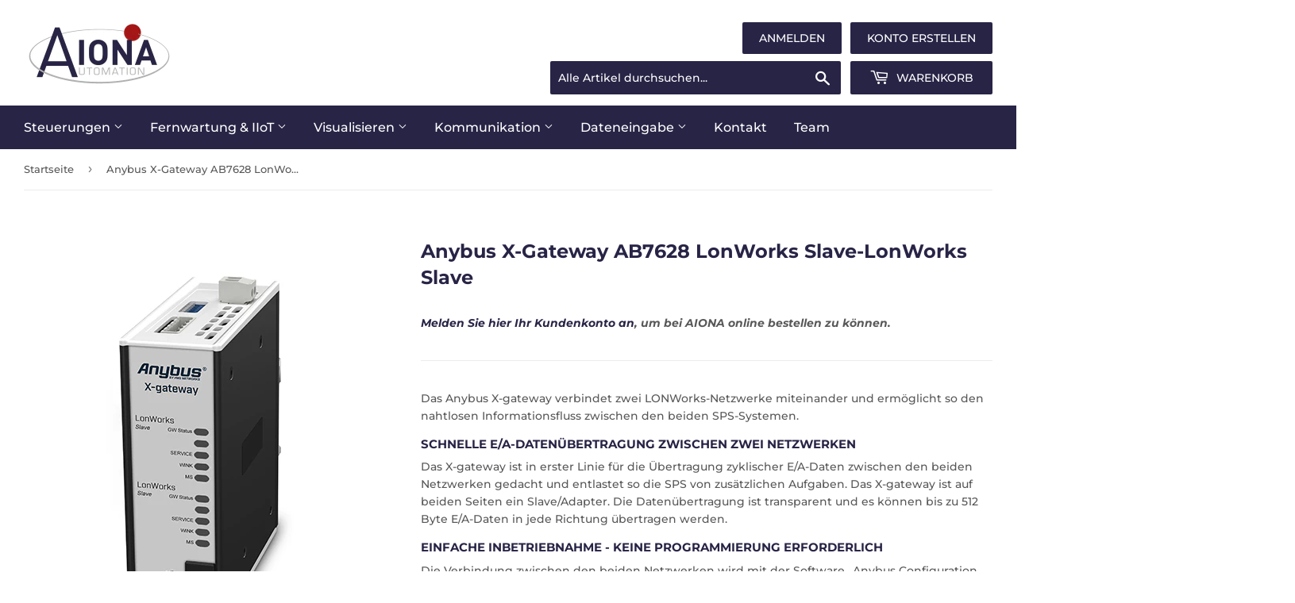

--- FILE ---
content_type: text/html; charset=utf-8
request_url: https://www.bestofautomation.at/products/anybus-x-gateway-ab7628-lonworks-lonworks
body_size: 24136
content:
<!doctype html>
<html class="no-touch no-js">
<head>
  <meta name="google-site-verification" content="rg3qF1QURSM4JET6ucxs8kLs71VYVSApKZyQde752_c" />
  <script>(function(H){H.className=H.className.replace(/\bno-js\b/,'js')})(document.documentElement)</script>
  <!-- Basic page needs ================================================== -->
  <meta charset="utf-8">
  <meta http-equiv="X-UA-Compatible" content="IE=edge,chrome=1">

  
  <link rel="shortcut icon" href="//www.bestofautomation.at/cdn/shop/files/favicon-32x32_32x32.png?v=1613684269" type="image/png" />
  

  <!-- Title and description ================================================== -->
  <title>
  Anybus X-Gateway AB7628 LonWorks Slave-LonWorks Slave &ndash; Aiona Automation
  </title>

  
    <meta name="description" content="Das Anybus X-gateway verbindet zwei LONWorks-Netzwerke miteinander und ermöglicht so den nahtlosen Informationsfluss zwischen den beiden SPS-Systemen. SCHNELLE E/A-DATENÜBERTRAGUNG ZWISCHEN ZWEI NETZWERKEN Das X-gateway ist in erster Linie für die Übertragung zyklischer E/A-Daten zwischen den beiden Netzwerken gedacht ">
  

  <!-- Product meta ================================================== -->
  


















<!-- /snippets/social-meta-tags.liquid -->




<meta property="og:site_name" content="Aiona Automation">
<meta property="og:url" content="https://www.bestofautomation.at/products/anybus-x-gateway-ab7628-lonworks-lonworks">
<meta property="og:title" content="Anybus X-Gateway AB7628 LonWorks Slave-LonWorks Slave">
<meta property="og:type" content="product">
<meta property="og:description" content="Das Anybus X-gateway verbindet zwei LONWorks-Netzwerke miteinander und ermöglicht so den nahtlosen Informationsfluss zwischen den beiden SPS-Systemen. SCHNELLE E/A-DATENÜBERTRAGUNG ZWISCHEN ZWEI NETZWERKEN Das X-gateway ist in erster Linie für die Übertragung zyklischer E/A-Daten zwischen den beiden Netzwerken gedacht ">

  <meta property="og:price:amount" content="1.666,00">
  <meta property="og:price:currency" content="EUR">

<meta property="og:image" content="http://www.bestofautomation.at/cdn/shop/products/x-gateway-lons-lons_1200x1200.jpg?v=1618831726">
<meta property="og:image:secure_url" content="https://www.bestofautomation.at/cdn/shop/products/x-gateway-lons-lons_1200x1200.jpg?v=1618831726">


<meta name="twitter:card" content="summary_large_image">
<meta name="twitter:title" content="Anybus X-Gateway AB7628 LonWorks Slave-LonWorks Slave">
<meta name="twitter:description" content="Das Anybus X-gateway verbindet zwei LONWorks-Netzwerke miteinander und ermöglicht so den nahtlosen Informationsfluss zwischen den beiden SPS-Systemen. SCHNELLE E/A-DATENÜBERTRAGUNG ZWISCHEN ZWEI NETZWERKEN Das X-gateway ist in erster Linie für die Übertragung zyklischer E/A-Daten zwischen den beiden Netzwerken gedacht ">


  <!-- Helpers ================================================== -->
  <link rel="canonical" href="https://www.bestofautomation.at/products/anybus-x-gateway-ab7628-lonworks-lonworks">
  <meta name="viewport" content="width=device-width,initial-scale=1">

  <!-- CSS ================================================== -->
  
 <link href="//www.bestofautomation.at/cdn/shop/t/5/assets/theme.scss.css?v=92726076145100416601767795801" rel="stylesheet" type="text/css" media="all" />

  <!-- Header hook for plugins ================================================== -->
  <script>window.performance && window.performance.mark && window.performance.mark('shopify.content_for_header.start');</script><meta id="shopify-digital-wallet" name="shopify-digital-wallet" content="/32039501962/digital_wallets/dialog">
<link rel="alternate" type="application/json+oembed" href="https://www.bestofautomation.at/products/anybus-x-gateway-ab7628-lonworks-lonworks.oembed">
<script async="async" src="/checkouts/internal/preloads.js?locale=de-AT"></script>
<script id="shopify-features" type="application/json">{"accessToken":"404de66dbbdda3b1c526ed2c40a03690","betas":["rich-media-storefront-analytics"],"domain":"www.bestofautomation.at","predictiveSearch":true,"shopId":32039501962,"locale":"de"}</script>
<script>var Shopify = Shopify || {};
Shopify.shop = "aiona-automation.myshopify.com";
Shopify.locale = "de";
Shopify.currency = {"active":"EUR","rate":"1.0"};
Shopify.country = "AT";
Shopify.theme = {"name":"Supply 2023-06-02","id":149988475220,"schema_name":"Supply","schema_version":"8.9.9","theme_store_id":null,"role":"main"};
Shopify.theme.handle = "null";
Shopify.theme.style = {"id":null,"handle":null};
Shopify.cdnHost = "www.bestofautomation.at/cdn";
Shopify.routes = Shopify.routes || {};
Shopify.routes.root = "/";</script>
<script type="module">!function(o){(o.Shopify=o.Shopify||{}).modules=!0}(window);</script>
<script>!function(o){function n(){var o=[];function n(){o.push(Array.prototype.slice.apply(arguments))}return n.q=o,n}var t=o.Shopify=o.Shopify||{};t.loadFeatures=n(),t.autoloadFeatures=n()}(window);</script>
<script id="shop-js-analytics" type="application/json">{"pageType":"product"}</script>
<script defer="defer" async type="module" src="//www.bestofautomation.at/cdn/shopifycloud/shop-js/modules/v2/client.init-shop-cart-sync_e98Ab_XN.de.esm.js"></script>
<script defer="defer" async type="module" src="//www.bestofautomation.at/cdn/shopifycloud/shop-js/modules/v2/chunk.common_Pcw9EP95.esm.js"></script>
<script defer="defer" async type="module" src="//www.bestofautomation.at/cdn/shopifycloud/shop-js/modules/v2/chunk.modal_CzmY4ZhL.esm.js"></script>
<script type="module">
  await import("//www.bestofautomation.at/cdn/shopifycloud/shop-js/modules/v2/client.init-shop-cart-sync_e98Ab_XN.de.esm.js");
await import("//www.bestofautomation.at/cdn/shopifycloud/shop-js/modules/v2/chunk.common_Pcw9EP95.esm.js");
await import("//www.bestofautomation.at/cdn/shopifycloud/shop-js/modules/v2/chunk.modal_CzmY4ZhL.esm.js");

  window.Shopify.SignInWithShop?.initShopCartSync?.({"fedCMEnabled":true,"windoidEnabled":true});

</script>
<script>(function() {
  var isLoaded = false;
  function asyncLoad() {
    if (isLoaded) return;
    isLoaded = true;
    var urls = ["https:\/\/requestquote.w3apps.co\/js\/app.js?shop=aiona-automation.myshopify.com","https:\/\/cdn.shopify.com\/s\/files\/1\/0320\/3950\/1962\/t\/4\/assets\/globo.formbuilder.init.js?v=1618218548\u0026shop=aiona-automation.myshopify.com","https:\/\/cdn.hextom.com\/js\/quickannouncementbar.js?shop=aiona-automation.myshopify.com"];
    for (var i = 0; i < urls.length; i++) {
      var s = document.createElement('script');
      s.type = 'text/javascript';
      s.async = true;
      s.src = urls[i];
      var x = document.getElementsByTagName('script')[0];
      x.parentNode.insertBefore(s, x);
    }
  };
  if(window.attachEvent) {
    window.attachEvent('onload', asyncLoad);
  } else {
    window.addEventListener('load', asyncLoad, false);
  }
})();</script>
<script id="__st">var __st={"a":32039501962,"offset":3600,"reqid":"96b93606-c419-4746-8ad7-6edb5117be6b-1769433494","pageurl":"www.bestofautomation.at\/products\/anybus-x-gateway-ab7628-lonworks-lonworks","u":"b892914d141d","p":"product","rtyp":"product","rid":6561534869642};</script>
<script>window.ShopifyPaypalV4VisibilityTracking = true;</script>
<script id="captcha-bootstrap">!function(){'use strict';const t='contact',e='account',n='new_comment',o=[[t,t],['blogs',n],['comments',n],[t,'customer']],c=[[e,'customer_login'],[e,'guest_login'],[e,'recover_customer_password'],[e,'create_customer']],r=t=>t.map((([t,e])=>`form[action*='/${t}']:not([data-nocaptcha='true']) input[name='form_type'][value='${e}']`)).join(','),a=t=>()=>t?[...document.querySelectorAll(t)].map((t=>t.form)):[];function s(){const t=[...o],e=r(t);return a(e)}const i='password',u='form_key',d=['recaptcha-v3-token','g-recaptcha-response','h-captcha-response',i],f=()=>{try{return window.sessionStorage}catch{return}},m='__shopify_v',_=t=>t.elements[u];function p(t,e,n=!1){try{const o=window.sessionStorage,c=JSON.parse(o.getItem(e)),{data:r}=function(t){const{data:e,action:n}=t;return t[m]||n?{data:e,action:n}:{data:t,action:n}}(c);for(const[e,n]of Object.entries(r))t.elements[e]&&(t.elements[e].value=n);n&&o.removeItem(e)}catch(o){console.error('form repopulation failed',{error:o})}}const l='form_type',E='cptcha';function T(t){t.dataset[E]=!0}const w=window,h=w.document,L='Shopify',v='ce_forms',y='captcha';let A=!1;((t,e)=>{const n=(g='f06e6c50-85a8-45c8-87d0-21a2b65856fe',I='https://cdn.shopify.com/shopifycloud/storefront-forms-hcaptcha/ce_storefront_forms_captcha_hcaptcha.v1.5.2.iife.js',D={infoText:'Durch hCaptcha geschützt',privacyText:'Datenschutz',termsText:'Allgemeine Geschäftsbedingungen'},(t,e,n)=>{const o=w[L][v],c=o.bindForm;if(c)return c(t,g,e,D).then(n);var r;o.q.push([[t,g,e,D],n]),r=I,A||(h.body.append(Object.assign(h.createElement('script'),{id:'captcha-provider',async:!0,src:r})),A=!0)});var g,I,D;w[L]=w[L]||{},w[L][v]=w[L][v]||{},w[L][v].q=[],w[L][y]=w[L][y]||{},w[L][y].protect=function(t,e){n(t,void 0,e),T(t)},Object.freeze(w[L][y]),function(t,e,n,w,h,L){const[v,y,A,g]=function(t,e,n){const i=e?o:[],u=t?c:[],d=[...i,...u],f=r(d),m=r(i),_=r(d.filter((([t,e])=>n.includes(e))));return[a(f),a(m),a(_),s()]}(w,h,L),I=t=>{const e=t.target;return e instanceof HTMLFormElement?e:e&&e.form},D=t=>v().includes(t);t.addEventListener('submit',(t=>{const e=I(t);if(!e)return;const n=D(e)&&!e.dataset.hcaptchaBound&&!e.dataset.recaptchaBound,o=_(e),c=g().includes(e)&&(!o||!o.value);(n||c)&&t.preventDefault(),c&&!n&&(function(t){try{if(!f())return;!function(t){const e=f();if(!e)return;const n=_(t);if(!n)return;const o=n.value;o&&e.removeItem(o)}(t);const e=Array.from(Array(32),(()=>Math.random().toString(36)[2])).join('');!function(t,e){_(t)||t.append(Object.assign(document.createElement('input'),{type:'hidden',name:u})),t.elements[u].value=e}(t,e),function(t,e){const n=f();if(!n)return;const o=[...t.querySelectorAll(`input[type='${i}']`)].map((({name:t})=>t)),c=[...d,...o],r={};for(const[a,s]of new FormData(t).entries())c.includes(a)||(r[a]=s);n.setItem(e,JSON.stringify({[m]:1,action:t.action,data:r}))}(t,e)}catch(e){console.error('failed to persist form',e)}}(e),e.submit())}));const S=(t,e)=>{t&&!t.dataset[E]&&(n(t,e.some((e=>e===t))),T(t))};for(const o of['focusin','change'])t.addEventListener(o,(t=>{const e=I(t);D(e)&&S(e,y())}));const B=e.get('form_key'),M=e.get(l),P=B&&M;t.addEventListener('DOMContentLoaded',(()=>{const t=y();if(P)for(const e of t)e.elements[l].value===M&&p(e,B);[...new Set([...A(),...v().filter((t=>'true'===t.dataset.shopifyCaptcha))])].forEach((e=>S(e,t)))}))}(h,new URLSearchParams(w.location.search),n,t,e,['guest_login'])})(!0,!0)}();</script>
<script integrity="sha256-4kQ18oKyAcykRKYeNunJcIwy7WH5gtpwJnB7kiuLZ1E=" data-source-attribution="shopify.loadfeatures" defer="defer" src="//www.bestofautomation.at/cdn/shopifycloud/storefront/assets/storefront/load_feature-a0a9edcb.js" crossorigin="anonymous"></script>
<script data-source-attribution="shopify.dynamic_checkout.dynamic.init">var Shopify=Shopify||{};Shopify.PaymentButton=Shopify.PaymentButton||{isStorefrontPortableWallets:!0,init:function(){window.Shopify.PaymentButton.init=function(){};var t=document.createElement("script");t.src="https://www.bestofautomation.at/cdn/shopifycloud/portable-wallets/latest/portable-wallets.de.js",t.type="module",document.head.appendChild(t)}};
</script>
<script data-source-attribution="shopify.dynamic_checkout.buyer_consent">
  function portableWalletsHideBuyerConsent(e){var t=document.getElementById("shopify-buyer-consent"),n=document.getElementById("shopify-subscription-policy-button");t&&n&&(t.classList.add("hidden"),t.setAttribute("aria-hidden","true"),n.removeEventListener("click",e))}function portableWalletsShowBuyerConsent(e){var t=document.getElementById("shopify-buyer-consent"),n=document.getElementById("shopify-subscription-policy-button");t&&n&&(t.classList.remove("hidden"),t.removeAttribute("aria-hidden"),n.addEventListener("click",e))}window.Shopify?.PaymentButton&&(window.Shopify.PaymentButton.hideBuyerConsent=portableWalletsHideBuyerConsent,window.Shopify.PaymentButton.showBuyerConsent=portableWalletsShowBuyerConsent);
</script>
<script data-source-attribution="shopify.dynamic_checkout.cart.bootstrap">document.addEventListener("DOMContentLoaded",(function(){function t(){return document.querySelector("shopify-accelerated-checkout-cart, shopify-accelerated-checkout")}if(t())Shopify.PaymentButton.init();else{new MutationObserver((function(e,n){t()&&(Shopify.PaymentButton.init(),n.disconnect())})).observe(document.body,{childList:!0,subtree:!0})}}));
</script>
<script id='scb4127' type='text/javascript' async='' src='https://www.bestofautomation.at/cdn/shopifycloud/privacy-banner/storefront-banner.js'></script>
<script>window.performance && window.performance.mark && window.performance.mark('shopify.content_for_header.end');</script>

  
  

  <script src="//www.bestofautomation.at/cdn/shop/t/5/assets/jquery-2.2.3.min.js?v=58211863146907186831685694217" type="text/javascript"></script>

  <script src="//www.bestofautomation.at/cdn/shop/t/5/assets/lazysizes.min.js?v=8147953233334221341685694217" async="async"></script>
  <script src="//www.bestofautomation.at/cdn/shop/t/5/assets/vendor.js?v=106177282645720727331685694217" defer="defer"></script>
  <script src="//www.bestofautomation.at/cdn/shop/t/5/assets/theme.js?v=32869255642552003821685694217" defer="defer"></script>


<script src="//staticxx.s3.amazonaws.com/aio_stats_lib_v1.min.js?v=1.0"></script>
  <!-- Blueberry Phantom - beautiful, simple website analytics -->
<script src="https://cdn.usefathom.com/script.js" data-site="NLYBHCRY" defer></script>
<!-- / Blueberry Phantom -->
  
<!-- Blueberry Phantom: Add to Cart -->
<script>
jQuery(function ($) {
    $( document ).ready(function() {
        $("#addToCart-product-template").on("click", function(){
            fathom.trackGoal('MYAAIIHN', 0);
        });
    });
});
</script>
<!-- / Blueberry Phantom -->
  
<!-- Blueberry-Phantom: Angebot im Einkaufswagen -->
<script>
jQuery(function ($) {
    $( document ).ready(function() {
        $(".btn-angebot").on("click", function(){
            fathom.trackGoal('NKINPL83', 0);
        });
    });
});
</script>
<!-- / Blueberry Phantom -->
  
<!-- Blueberry Phantom: Angebot angefordert -->
<script>
jQuery(function ($) {
    $( document ).ready(function() {
        $(".quote-btn").on("click", function(){
            fathom.trackGoal('7BPAFXVG', 0);
        });
    });
});
</script>
<!-- / Blueberry Phantom -->
  
<!-- Blueberry Phantom: Jetzt bestellen (im Einkaufswagen) -->
<script>
jQuery(function ($) {
    $( document ).ready(function() {
        $(".btn-bestellung").on("click", function(){
            fathom.trackGoal('NJDSJ3DC', 0);
        });
    });
});
</script>
  
  
<script>
	var Globo = Globo || {};
    var globoFormbuilderRecaptchaInit = function(){};
    Globo.FormBuilder = Globo.FormBuilder || {};
    Globo.FormBuilder.url = "https://form.globosoftware.net";
    Globo.FormBuilder.shop = {
        settings : {
            reCaptcha : {
                siteKey : '',
                recaptchaType : 'v2',
                languageCode : 'en'
            },
            hideWaterMark : false,
            encryptionFormId : false,
            copyright: `Powered by Globo <a href="https://apps.shopify.com/form-builder-contact-form" target="_blank">Contact Form</a>`,
            scrollTop: true,
            additionalColumns: []        },
        pricing:{
            features:{
                fileUpload : 30,
                removeCopyright : true,
                bulkOrderForm: true,
                cartForm: true,
            }
        },
        configuration: {
            money_format:  "€{{amount_with_comma_separator}}"
        },
        encryption_form_id : false
    };
    Globo.FormBuilder.forms = [];

    
    Globo.FormBuilder.page = {
        title : document.title.replaceAll('"', "'"),
        href : window.location.href,
        type: "product"
    };
    
    Globo.FormBuilder.product= {
        title : `Anybus X-Gateway AB7628 LonWorks Slave-LonWorks Slave`,
        type : `Anybus X-Gateway`,
        vendor : `Aiona Automation`
    }
    
    Globo.FormBuilder.assetFormUrls = [];
            Globo.FormBuilder.assetFormUrls[40496] = "//www.bestofautomation.at/cdn/shop/t/5/assets/globo.formbuilder.data.40496.js?v=53170072440602650091685694217";
                    Globo.FormBuilder.assetFormUrls[41669] = "//www.bestofautomation.at/cdn/shop/t/5/assets/globo.formbuilder.data.41669.js?v=160595418276267523951685694217";
                    Globo.FormBuilder.assetFormUrls[100595] = "//www.bestofautomation.at/cdn/shop/t/5/assets/globo.formbuilder.data.100595.js?v=1523307473070744621685694217";
                    Globo.FormBuilder.assetFormUrls[100751] = "//www.bestofautomation.at/cdn/shop/t/5/assets/globo.formbuilder.data.100751.js?v=48064485141607499091685694217";
            
    
    window.Globo.FormBuilder.forms = [];
        
        
        
        window.Globo.FormBuilder.forms[100595] = {"100595":{"elements":[{"id":"group-1","type":"group","label":"Page 1","description":"","elements":[{"id":"text","type":"text","label":"Vorname","placeholder":"Vorname","description":"","limitCharacters":false,"characters":100,"hideLabel":false,"keepPositionLabel":false,"required":true,"ifHideLabel":false,"inputIcon":"","columnWidth":50},{"id":"text-2","type":"text","label":"Nachname","placeholder":"Nachname","description":"","limitCharacters":false,"characters":100,"hideLabel":false,"keepPositionLabel":false,"required":true,"ifHideLabel":false,"inputIcon":"","columnWidth":50},{"id":"email","type":"email","label":"Email","placeholder":"Email","description":"","limitCharacters":false,"characters":100,"hideLabel":false,"keepPositionLabel":false,"required":true,"ifHideLabel":false,"inputIcon":"","columnWidth":50},{"id":"phone","type":"phone","label":"Telefonnummer","placeholder":"Telefonnummer","description":"","validatePhone":false,"onlyShowFlag":false,"defaultCountryCode":"us","limitCharacters":false,"characters":100,"hideLabel":false,"keepPositionLabel":false,"required":true,"ifHideLabel":false,"inputIcon":"","columnWidth":50},{"id":"text-3","type":"text","label":"Addresse","placeholder":"Addresse","description":"","limitCharacters":false,"characters":100,"hideLabel":false,"keepPositionLabel":false,"required":true,"ifHideLabel":false,"inputIcon":"","columnWidth":100},{"id":"text-5","type":"text","label":"Ort","placeholder":"Ort","description":"","limitCharacters":false,"characters":100,"hideLabel":false,"keepPositionLabel":false,"required":true,"ifHideLabel":false,"inputIcon":"","columnWidth":50},{"id":"text-7","type":"text","label":"Postleitzahl","placeholder":"Postleitzahl","description":"","limitCharacters":false,"characters":100,"hideLabel":false,"keepPositionLabel":false,"required":true,"ifHideLabel":false,"inputIcon":"","columnWidth":50},{"id":"text-9","type":"text","label":"Firma","placeholder":"Firma","description":"","limitCharacters":false,"characters":100,"hideLabel":false,"keepPositionLabel":false,"required":false,"ifHideLabel":false,"inputIcon":"","columnWidth":100},{"id":"text-8","type":"text","label":"Ihre österreichische UID Nummer","placeholder":"ATU-","description":"","limitCharacters":false,"characters":100,"hideLabel":false,"keepPositionLabel":false,"required":true,"ifHideLabel":false,"inputIcon":"","columnWidth":100},{"id":"password","type":"password","label":"Passwort","placeholder":"Passwort","description":"","limitCharacters":false,"characters":100,"validationRule":"^.{6,}$","advancedValidateRule":"","hideLabel":false,"keepPositionLabel":false,"required":true,"ifHideLabel":false,"hasConfirm":true,"storePasswordData":false,"labelConfirm":"Passwort-Bestätigung","placeholderConfirm":"Passwort-Bestätigung","descriptionConfirm":"","inputIcon":"","columnWidth":50}]}],"errorMessage":{"required":"Please fill in field","invalid":"Invalid","invalidName":"Invalid name","invalidEmail":"Invalid email","invalidURL":"Invalid URL","invalidPhone":"Invalid phone","invalidNumber":"Invalid number","invalidPassword":"Invalid password","confirmPasswordNotMatch":"The password and confirmation password do not match","customerAlreadyExists":"Customer already exists","fileSizeLimit":"File size limit exceeded","fileNotAllowed":"File extension not allowed","requiredCaptcha":"Please, enter the captcha","requiredProducts":"Please select product","limitQuantity":"The number of products left in stock has been exceeded","shopifyInvalidPhone":"phone - Enter a valid phone number to use this delivery method","shopifyPhoneHasAlready":"phone - Phone has already been taken","shopifyInvalidProvice":"addresses.province - is not valid","otherError":"Something went wrong, please try again"},"appearance":{"layout":"boxed","width":600,"style":"classic","mainColor":"rgba(40,36,70,1)","headingColor":"#000","labelColor":"#000","descriptionColor":"#6c757d","optionColor":"#000","paragraphColor":"#000","paragraphBackground":"#fff","background":"none","backgroundColor":"#FFF","backgroundImage":"","backgroundImageAlignment":"middle","floatingIcon":"\u003csvg aria-hidden=\"true\" focusable=\"false\" data-prefix=\"far\" data-icon=\"envelope\" class=\"svg-inline--fa fa-envelope fa-w-16\" role=\"img\" xmlns=\"http:\/\/www.w3.org\/2000\/svg\" viewBox=\"0 0 512 512\"\u003e\u003cpath fill=\"currentColor\" d=\"M464 64H48C21.49 64 0 85.49 0 112v288c0 26.51 21.49 48 48 48h416c26.51 0 48-21.49 48-48V112c0-26.51-21.49-48-48-48zm0 48v40.805c-22.422 18.259-58.168 46.651-134.587 106.49-16.841 13.247-50.201 45.072-73.413 44.701-23.208.375-56.579-31.459-73.413-44.701C106.18 199.465 70.425 171.067 48 152.805V112h416zM48 400V214.398c22.914 18.251 55.409 43.862 104.938 82.646 21.857 17.205 60.134 55.186 103.062 54.955 42.717.231 80.509-37.199 103.053-54.947 49.528-38.783 82.032-64.401 104.947-82.653V400H48z\"\u003e\u003c\/path\u003e\u003c\/svg\u003e","floatingText":"","displayOnAllPage":false,"position":"bottom right","formType":"normalForm","newTemplate":false},"afterSubmit":{"action":"clearForm","message":"\u003cp\u003eDanke für Ihre Anmeldung! Wir werden uns umgehend bei Ihnen melden.\u003c\/p\u003e","redirectUrl":"","enableGa":false,"gaEventCategory":"Form Builder by Globo","gaEventAction":"Submit","gaEventLabel":"Contact us form","enableFpx":false,"fpxTrackerName":""},"accountPage":{"showAccountDetail":false,"registrationPage":false,"editAccountPage":false,"header":"Header","active":false,"title":"Account details","headerDescription":"Fill out the form to change account information","afterUpdate":"Message after update","message":"\u003ch5\u003eAccount edited successfully!\u003c\/h5\u003e","footer":"Footer","updateText":"Update","footerDescription":""},"footer":{"description":"","previousText":"Previous","nextText":"Next","submitText":"Erstellen","resetButton":false,"resetButtonText":"Reset","submitFullWidth":false,"submitAlignment":"center"},"header":{"active":true,"title":"Neukundenkonto Erstellen","description":"\u003cp\u003eErstellen Sie hier Ihr Konto um Produkte von AIONA bestellen zu können.\u003c\/p\u003e\u003cp\u003e\u003cbr\u003e\u003c\/p\u003e\u003cp\u003eSind Sie schon AIONA-Stammkunde? \u003ca href=\"https:\/\/www.bestofautomation.at\/pages\/stammkunden\" rel=\"noopener noreferrer\" target=\"_blank\" style=\"color: rgb(150, 12, 12);\"\u003eTragen Sie sich hier ein\u003c\/a\u003e, um den AIONA Rabatt zu bekommen\u003c\/p\u003e\u003cp\u003e\u003cbr\u003e\u003c\/p\u003e"},"isStepByStepForm":true,"publish":{"requiredLogin":false,"requiredLoginMessage":"Please \u003ca href=\"\/account\/login\" title=\"login\"\u003elogin\u003c\/a\u003e to continue","publishType":"embedCode","embedCode":"\u003cdiv class=\"globo-formbuilder\" data-id=\"100595\"\u003e\u003c\/div\u003e","shortCode":"{formbuilder:100595}","popup":"\u003cbutton class=\"globo-formbuilder-open\" data-id=\"100595\"\u003eOpen form\u003c\/button\u003e","lightbox":"\u003cdiv class=\"globo-form-publish-modal lightbox hidden\" data-id=\"100595\"\u003e\u003cdiv class=\"globo-form-modal-content\"\u003e\u003cdiv class=\"globo-formbuilder\" data-id=\"100595\"\u003e\u003c\/div\u003e\u003c\/div\u003e\u003c\/div\u003e","enableAddShortCode":false,"selectPage":"50693341322","selectPositionOnPage":"top","selectTime":"forever","setCookie":"1","setCookieHours":"1","setCookieWeeks":"1"},"reCaptcha":{"enable":false,"note":"Please make sure that you have set Google reCaptcha v2 Site key and Secret key in \u003ca href=\"\/admin\/settings\"\u003eSettings\u003c\/a\u003e"},"html":"\n\u003cdiv class=\"globo-form boxed-form globo-form-id-100595\"\u003e\n\u003cstyle\u003e\n.globo-form-id-100595 .globo-form-app{\n    max-width: 600px;\n    width: -webkit-fill-available;\n    \n    \n}\n\n.globo-form-id-100595 .globo-form-app .globo-heading{\n    color: #000\n}\n\n\n\n.globo-form-id-100595 .globo-form-app .globo-description,\n.globo-form-id-100595 .globo-form-app .header .globo-description{\n    color: #6c757d\n}\n.globo-form-id-100595 .globo-form-app .globo-label,\n.globo-form-id-100595 .globo-form-app .globo-form-control label.globo-label,\n.globo-form-id-100595 .globo-form-app .globo-form-control label.globo-label span.label-content{\n    color: #000;\n    text-align: left !important;\n}\n.globo-form-id-100595 .globo-form-app .globo-label.globo-position-label{\n    height: 20px !important;\n}\n.globo-form-id-100595 .globo-form-app .globo-form-control .help-text.globo-description,\n.globo-form-id-100595 .globo-form-app .globo-form-control span.globo-description{\n    color: #6c757d\n}\n.globo-form-id-100595 .globo-form-app .globo-form-control .checkbox-wrapper .globo-option,\n.globo-form-id-100595 .globo-form-app .globo-form-control .radio-wrapper .globo-option\n{\n    color: #000\n}\n.globo-form-id-100595 .globo-form-app .footer,\n.globo-form-id-100595 .globo-form-app .gfb__footer{\n    text-align:center;\n}\n.globo-form-id-100595 .globo-form-app .footer button,\n.globo-form-id-100595 .globo-form-app .gfb__footer button{\n    border:1px solid rgba(40,36,70,1);\n    \n}\n.globo-form-id-100595 .globo-form-app .footer button.submit,\n.globo-form-id-100595 .globo-form-app .gfb__footer button.submit\n.globo-form-id-100595 .globo-form-app .footer button.checkout,\n.globo-form-id-100595 .globo-form-app .gfb__footer button.checkout,\n.globo-form-id-100595 .globo-form-app .footer button.action.loading .spinner,\n.globo-form-id-100595 .globo-form-app .gfb__footer button.action.loading .spinner{\n    background-color: rgba(40,36,70,1);\n    color : #ffffff;\n}\n.globo-form-id-100595 .globo-form-app .globo-form-control .star-rating\u003efieldset:not(:checked)\u003elabel:before {\n    content: url('data:image\/svg+xml; utf8, \u003csvg aria-hidden=\"true\" focusable=\"false\" data-prefix=\"far\" data-icon=\"star\" class=\"svg-inline--fa fa-star fa-w-18\" role=\"img\" xmlns=\"http:\/\/www.w3.org\/2000\/svg\" viewBox=\"0 0 576 512\"\u003e\u003cpath fill=\"rgba(40,36,70,1)\" d=\"M528.1 171.5L382 150.2 316.7 17.8c-11.7-23.6-45.6-23.9-57.4 0L194 150.2 47.9 171.5c-26.2 3.8-36.7 36.1-17.7 54.6l105.7 103-25 145.5c-4.5 26.3 23.2 46 46.4 33.7L288 439.6l130.7 68.7c23.2 12.2 50.9-7.4 46.4-33.7l-25-145.5 105.7-103c19-18.5 8.5-50.8-17.7-54.6zM388.6 312.3l23.7 138.4L288 385.4l-124.3 65.3 23.7-138.4-100.6-98 139-20.2 62.2-126 62.2 126 139 20.2-100.6 98z\"\u003e\u003c\/path\u003e\u003c\/svg\u003e');\n}\n.globo-form-id-100595 .globo-form-app .globo-form-control .star-rating\u003efieldset\u003einput:checked ~ label:before {\n    content: url('data:image\/svg+xml; utf8, \u003csvg aria-hidden=\"true\" focusable=\"false\" data-prefix=\"fas\" data-icon=\"star\" class=\"svg-inline--fa fa-star fa-w-18\" role=\"img\" xmlns=\"http:\/\/www.w3.org\/2000\/svg\" viewBox=\"0 0 576 512\"\u003e\u003cpath fill=\"rgba(40,36,70,1)\" d=\"M259.3 17.8L194 150.2 47.9 171.5c-26.2 3.8-36.7 36.1-17.7 54.6l105.7 103-25 145.5c-4.5 26.3 23.2 46 46.4 33.7L288 439.6l130.7 68.7c23.2 12.2 50.9-7.4 46.4-33.7l-25-145.5 105.7-103c19-18.5 8.5-50.8-17.7-54.6L382 150.2 316.7 17.8c-11.7-23.6-45.6-23.9-57.4 0z\"\u003e\u003c\/path\u003e\u003c\/svg\u003e');\n}\n.globo-form-id-100595 .globo-form-app .globo-form-control .star-rating\u003efieldset:not(:checked)\u003elabel:hover:before,\n.globo-form-id-100595 .globo-form-app .globo-form-control .star-rating\u003efieldset:not(:checked)\u003elabel:hover ~ label:before{\n    content : url('data:image\/svg+xml; utf8, \u003csvg aria-hidden=\"true\" focusable=\"false\" data-prefix=\"fas\" data-icon=\"star\" class=\"svg-inline--fa fa-star fa-w-18\" role=\"img\" xmlns=\"http:\/\/www.w3.org\/2000\/svg\" viewBox=\"0 0 576 512\"\u003e\u003cpath fill=\"rgba(40,36,70,1)\" d=\"M259.3 17.8L194 150.2 47.9 171.5c-26.2 3.8-36.7 36.1-17.7 54.6l105.7 103-25 145.5c-4.5 26.3 23.2 46 46.4 33.7L288 439.6l130.7 68.7c23.2 12.2 50.9-7.4 46.4-33.7l-25-145.5 105.7-103c19-18.5 8.5-50.8-17.7-54.6L382 150.2 316.7 17.8c-11.7-23.6-45.6-23.9-57.4 0z\"\u003e\u003c\/path\u003e\u003c\/svg\u003e')\n}\n.globo-form-id-100595 .globo-form-app .globo-form-control .radio-wrapper .radio-input:checked ~ .radio-label:after {\n    background: rgba(40,36,70,1);\n    background: radial-gradient(rgba(40,36,70,1) 40%, #fff 45%);\n}\n.globo-form-id-100595 .globo-form-app .globo-form-control .checkbox-wrapper .checkbox-input:checked ~ .checkbox-label:before {\n    border-color: rgba(40,36,70,1);\n    box-shadow: 0 4px 6px rgba(50,50,93,0.11), 0 1px 3px rgba(0,0,0,0.08);\n    background-color: rgba(40,36,70,1);\n}\n.globo-form-id-100595 .globo-form-app .step.-completed .step__number,\n.globo-form-id-100595 .globo-form-app .line.-progress,\n.globo-form-id-100595 .globo-form-app .line.-start{\n    background-color: rgba(40,36,70,1);\n}\n.globo-form-id-100595 .globo-form-app .checkmark__check,\n.globo-form-id-100595 .globo-form-app .checkmark__circle{\n    stroke: rgba(40,36,70,1);\n}\n.globo-form-id-100595 .floating-button{\n    background-color: rgba(40,36,70,1);\n}\n.globo-form-id-100595 .globo-form-app .globo-form-control .checkbox-wrapper .checkbox-input ~ .checkbox-label:before,\n.globo-form-app .globo-form-control .radio-wrapper .radio-input ~ .radio-label:after{\n    border-color : rgba(40,36,70,1);\n}\n.globo-form-id-100595 .flatpickr-day.selected, \n.globo-form-id-100595 .flatpickr-day.startRange, \n.globo-form-id-100595 .flatpickr-day.endRange, \n.globo-form-id-100595 .flatpickr-day.selected.inRange, \n.globo-form-id-100595 .flatpickr-day.startRange.inRange, \n.globo-form-id-100595 .flatpickr-day.endRange.inRange, \n.globo-form-id-100595 .flatpickr-day.selected:focus, \n.globo-form-id-100595 .flatpickr-day.startRange:focus, \n.globo-form-id-100595 .flatpickr-day.endRange:focus, \n.globo-form-id-100595 .flatpickr-day.selected:hover, \n.globo-form-id-100595 .flatpickr-day.startRange:hover, \n.globo-form-id-100595 .flatpickr-day.endRange:hover, \n.globo-form-id-100595 .flatpickr-day.selected.prevMonthDay, \n.globo-form-id-100595 .flatpickr-day.startRange.prevMonthDay, \n.globo-form-id-100595 .flatpickr-day.endRange.prevMonthDay, \n.globo-form-id-100595 .flatpickr-day.selected.nextMonthDay, \n.globo-form-id-100595 .flatpickr-day.startRange.nextMonthDay, \n.globo-form-id-100595 .flatpickr-day.endRange.nextMonthDay {\n    background: rgba(40,36,70,1);\n    border-color: rgba(40,36,70,1);\n}\n.globo-form-id-100595 .globo-paragraph,\n.globo-form-id-100595 .globo-paragraph * {\n    background: #fff !important;\n    color: #000 !important;\n    width: 100%!important;\n}\n\u003c\/style\u003e\n\u003cstyle\u003e\n    :root .globo-form-app[data-id=\"100595\"]{\n        --gfb-primary-color: rgba(40,36,70,1);\n        --gfb-form-width: 600px;\n        --gfb-font-family: sans-serif;\n        --gfb-bg-color: #FFF;\n        --gfb-bg-position: top;\n        \n        \n    }\n\u003c\/style\u003e\n\u003cdiv class=\"globo-form-app boxed-layout gfb-style-classic\" data-id=100595\u003e\n    \u003cdiv class=\"header dismiss hidden\" onclick=\"Globo.FormBuilder.closeModalForm(this)\"\u003e\n        \u003csvg width=20 height=20 viewBox=\"0 0 20 20\" class=\"\" focusable=\"false\" aria-hidden=\"true\"\u003e\u003cpath d=\"M11.414 10l4.293-4.293a.999.999 0 1 0-1.414-1.414L10 8.586 5.707 4.293a.999.999 0 1 0-1.414 1.414L8.586 10l-4.293 4.293a.999.999 0 1 0 1.414 1.414L10 11.414l4.293 4.293a.997.997 0 0 0 1.414 0 .999.999 0 0 0 0-1.414L11.414 10z\" fill-rule=\"evenodd\"\u003e\u003c\/path\u003e\u003c\/svg\u003e\n    \u003c\/div\u003e\n    \u003cform class=\"g-container\" novalidate action=\"\/api\/front\/form\/100595\/send\" method=\"POST\" enctype=\"multipart\/form-data\" data-id=100595\u003e\n        \n            \n            \u003cdiv class=\"header\"\u003e\n                \u003ch3 class=\"title globo-heading\"\u003eNeukundenkonto Erstellen\u003c\/h3\u003e\n                \n                \u003cdiv class=\"description globo-description\"\u003e\u003cp\u003eErstellen Sie hier Ihr Konto um Produkte von AIONA bestellen zu können.\u003c\/p\u003e\u003cp\u003e\u003cbr\u003e\u003c\/p\u003e\u003cp\u003eSind Sie schon AIONA-Stammkunde? \u003ca href=\"https:\/\/www.bestofautomation.at\/pages\/stammkunden\" rel=\"noopener noreferrer\" target=\"_blank\" style=\"color: rgb(150, 12, 12);\"\u003eTragen Sie sich hier ein\u003c\/a\u003e, um den AIONA Rabatt zu bekommen\u003c\/p\u003e\u003cp\u003e\u003cbr\u003e\u003c\/p\u003e\u003c\/div\u003e\n                \n            \u003c\/div\u003e\n            \n        \n        \n            \u003cdiv class=\"globo-formbuilder-wizard\" data-id=100595\u003e\n                \u003cdiv class=\"wizard__content\"\u003e\n                    \u003cheader class=\"wizard__header\"\u003e\n                        \u003cdiv class=\"wizard__steps\"\u003e\n                        \u003cnav class=\"steps hidden\"\u003e\n                            \n                            \n                                \n                            \n                            \n                                \n                                \n                                \n                                \n                                \u003cdiv class=\"step last \"  data-step=\"0\" \u003e\n                                    \u003cdiv class=\"step__content\"\u003e\n                                        \u003cp class=\"step__number\"\u003e\u003c\/p\u003e\n                                        \u003csvg class=\"checkmark\" xmlns=\"http:\/\/www.w3.org\/2000\/svg\" width=52 height=52 viewBox=\"0 0 52 52\"\u003e\n                                            \u003ccircle class=\"checkmark__circle\" cx=\"26\" cy=\"26\" r=\"25\" fill=\"none\"\/\u003e\n                                            \u003cpath class=\"checkmark__check\" fill=\"none\" d=\"M14.1 27.2l7.1 7.2 16.7-16.8\"\/\u003e\n                                        \u003c\/svg\u003e\n                                        \u003cdiv class=\"lines\"\u003e\n                                            \n                                                \u003cdiv class=\"line -start\"\u003e\u003c\/div\u003e\n                                            \n                                            \u003cdiv class=\"line -background\"\u003e\n                                            \u003c\/div\u003e\n                                            \u003cdiv class=\"line -progress\"\u003e\n                                            \u003c\/div\u003e\n                                        \u003c\/div\u003e  \n                                    \u003c\/div\u003e\n                                \u003c\/div\u003e\n                            \n                        \u003c\/nav\u003e\n                        \u003c\/div\u003e\n                    \u003c\/header\u003e\n                    \u003cdiv class=\"panels\"\u003e\n                        \n                        \n                        \n                        \n                        \u003cdiv class=\"panel \" data-id=100595  data-step=\"0\" style=\"padding-top:0\"\u003e\n                            \n                                \n                                    \n\n\n\n\n\n\n\n\n\n\u003cdiv class=\"globo-form-control layout-2-column\" \u003e\n    \u003clabel for=\"100595-text\" class=\"classic-label globo-label \"\u003e\u003cspan class=\"label-content\" data-label=\"Vorname\"\u003eVorname\u003c\/span\u003e\u003cspan class=\"text-danger text-smaller\"\u003e *\u003c\/span\u003e\u003c\/label\u003e\n    \u003cdiv class=\"globo-form-input\"\u003e\n        \n        \u003cinput type=\"text\"  data-type=\"text\" class=\"classic-input\" id=\"100595-text\" name=\"text\" placeholder=\"Vorname\" presence  \u003e\n    \u003c\/div\u003e\n    \n    \u003csmall class=\"messages\"\u003e\u003c\/small\u003e\n\u003c\/div\u003e\n\n\n                                \n                                    \n\n\n\n\n\n\n\n\n\n\u003cdiv class=\"globo-form-control layout-2-column\" \u003e\n    \u003clabel for=\"100595-text-2\" class=\"classic-label globo-label \"\u003e\u003cspan class=\"label-content\" data-label=\"Nachname\"\u003eNachname\u003c\/span\u003e\u003cspan class=\"text-danger text-smaller\"\u003e *\u003c\/span\u003e\u003c\/label\u003e\n    \u003cdiv class=\"globo-form-input\"\u003e\n        \n        \u003cinput type=\"text\"  data-type=\"text\" class=\"classic-input\" id=\"100595-text-2\" name=\"text-2\" placeholder=\"Nachname\" presence  \u003e\n    \u003c\/div\u003e\n    \n    \u003csmall class=\"messages\"\u003e\u003c\/small\u003e\n\u003c\/div\u003e\n\n\n                                \n                                    \n\n\n\n\n\n\n\n\n\n\u003cdiv class=\"globo-form-control layout-2-column\" \u003e\n    \u003clabel for=\"100595-email\" class=\"classic-label globo-label \"\u003e\u003cspan class=\"label-content\" data-label=\"Email\"\u003eEmail\u003c\/span\u003e\u003cspan class=\"text-danger text-smaller\"\u003e *\u003c\/span\u003e\u003c\/label\u003e\n    \u003cdiv class=\"globo-form-input\"\u003e\n        \n        \u003cinput type=\"text\"  data-type=\"email\" class=\"classic-input\" id=\"100595-email\" name=\"email\" placeholder=\"Email\" presence  \u003e\n    \u003c\/div\u003e\n    \n    \u003csmall class=\"messages\"\u003e\u003c\/small\u003e\n\u003c\/div\u003e\n\n\n                                \n                                    \n\n\n\n\n\n\n\n\n\n\u003cdiv class=\"globo-form-control layout-2-column\" \u003e\n    \u003clabel for=\"100595-phone\" class=\"classic-label globo-label \"\u003e\u003cspan class=\"label-content\" data-label=\"Telefonnummer\"\u003eTelefonnummer\u003c\/span\u003e\u003cspan class=\"text-danger text-smaller\"\u003e *\u003c\/span\u003e\u003c\/label\u003e\n    \u003cdiv class=\"globo-form-input\"\u003e\n        \n        \u003cinput type=\"text\"  data-type=\"phone\" class=\"classic-input\" id=\"100595-phone\" name=\"phone\" placeholder=\"Telefonnummer\" presence    default-country-code=\"us\"\u003e\n    \u003c\/div\u003e\n    \n    \u003csmall class=\"messages\"\u003e\u003c\/small\u003e\n\u003c\/div\u003e\n\n\n                                \n                                    \n\n\n\n\n\n\n\n\n\n\u003cdiv class=\"globo-form-control layout-1-column\" \u003e\n    \u003clabel for=\"100595-text-3\" class=\"classic-label globo-label \"\u003e\u003cspan class=\"label-content\" data-label=\"Addresse\"\u003eAddresse\u003c\/span\u003e\u003cspan class=\"text-danger text-smaller\"\u003e *\u003c\/span\u003e\u003c\/label\u003e\n    \u003cdiv class=\"globo-form-input\"\u003e\n        \n        \u003cinput type=\"text\"  data-type=\"text\" class=\"classic-input\" id=\"100595-text-3\" name=\"text-3\" placeholder=\"Addresse\" presence  \u003e\n    \u003c\/div\u003e\n    \n    \u003csmall class=\"messages\"\u003e\u003c\/small\u003e\n\u003c\/div\u003e\n\n\n                                \n                                    \n\n\n\n\n\n\n\n\n\n\u003cdiv class=\"globo-form-control layout-2-column\" \u003e\n    \u003clabel for=\"100595-text-5\" class=\"classic-label globo-label \"\u003e\u003cspan class=\"label-content\" data-label=\"Ort\"\u003eOrt\u003c\/span\u003e\u003cspan class=\"text-danger text-smaller\"\u003e *\u003c\/span\u003e\u003c\/label\u003e\n    \u003cdiv class=\"globo-form-input\"\u003e\n        \n        \u003cinput type=\"text\"  data-type=\"text\" class=\"classic-input\" id=\"100595-text-5\" name=\"text-5\" placeholder=\"Ort\" presence  \u003e\n    \u003c\/div\u003e\n    \n    \u003csmall class=\"messages\"\u003e\u003c\/small\u003e\n\u003c\/div\u003e\n\n\n                                \n                                    \n\n\n\n\n\n\n\n\n\n\u003cdiv class=\"globo-form-control layout-2-column\" \u003e\n    \u003clabel for=\"100595-text-7\" class=\"classic-label globo-label \"\u003e\u003cspan class=\"label-content\" data-label=\"Postleitzahl\"\u003ePostleitzahl\u003c\/span\u003e\u003cspan class=\"text-danger text-smaller\"\u003e *\u003c\/span\u003e\u003c\/label\u003e\n    \u003cdiv class=\"globo-form-input\"\u003e\n        \n        \u003cinput type=\"text\"  data-type=\"text\" class=\"classic-input\" id=\"100595-text-7\" name=\"text-7\" placeholder=\"Postleitzahl\" presence  \u003e\n    \u003c\/div\u003e\n    \n    \u003csmall class=\"messages\"\u003e\u003c\/small\u003e\n\u003c\/div\u003e\n\n\n                                \n                                    \n\n\n\n\n\n\n\n\n\n\u003cdiv class=\"globo-form-control layout-1-column\" \u003e\n    \u003clabel for=\"100595-text-9\" class=\"classic-label globo-label \"\u003e\u003cspan class=\"label-content\" data-label=\"Firma\"\u003eFirma\u003c\/span\u003e\u003cspan\u003e\u003c\/span\u003e\u003c\/label\u003e\n    \u003cdiv class=\"globo-form-input\"\u003e\n        \n        \u003cinput type=\"text\"  data-type=\"text\" class=\"classic-input\" id=\"100595-text-9\" name=\"text-9\" placeholder=\"Firma\"   \u003e\n    \u003c\/div\u003e\n    \n    \u003csmall class=\"messages\"\u003e\u003c\/small\u003e\n\u003c\/div\u003e\n\n\n                                \n                                    \n\n\n\n\n\n\n\n\n\n\u003cdiv class=\"globo-form-control layout-1-column\" \u003e\n    \u003clabel for=\"100595-text-8\" class=\"classic-label globo-label \"\u003e\u003cspan class=\"label-content\" data-label=\"Ihre österreichische UID Nummer\"\u003eIhre österreichische UID Nummer\u003c\/span\u003e\u003cspan class=\"text-danger text-smaller\"\u003e *\u003c\/span\u003e\u003c\/label\u003e\n    \u003cdiv class=\"globo-form-input\"\u003e\n        \n        \u003cinput type=\"text\"  data-type=\"text\" class=\"classic-input\" id=\"100595-text-8\" name=\"text-8\" placeholder=\"ATU-\" presence  \u003e\n    \u003c\/div\u003e\n    \n    \u003csmall class=\"messages\"\u003e\u003c\/small\u003e\n\u003c\/div\u003e\n\n\n                                \n                                    \n\n\n\n\n\n\n\n\n\n\u003cdiv class=\"globo-form-control layout-2-column\" \u003e\n    \u003clabel for=\"100595-password\" class=\"classic-label globo-label  \"\u003e\u003cspan class=\"label-content\" data-label=\"Passwort\"\u003ePasswort\u003c\/span\u003e\u003cspan class=\"text-danger text-smaller\"\u003e *\u003c\/span\u003e\u003c\/label\u003e\n    \u003cdiv class=\"globo-form-input\"\u003e\n        \n        \u003cinput type=\"password\" data-type=\"password\"  class=\"classic-input\" id=\"100595-password\" name=\"password\"  data-validate-rule=\"^.{6,}$\"   placeholder=\"Passwort\" presence  \u003e\n    \u003c\/div\u003e\n    \n    \u003csmall class=\"messages\"\u003e\u003c\/small\u003e\n\u003c\/div\u003e\n\n    \u003cdiv class=\"globo-form-control layout-2-column\" \u003e\n        \u003clabel for=\"100595-passwordConfirm\" class=\"classic-label globo-label  \"\u003e\u003cspan class=\"label-content\" data-label=\"Passwort\"\u003ePasswort-Bestätigung\u003c\/span\u003e\u003cspan class=\"text-danger text-smaller\"\u003e *\u003c\/span\u003e\u003c\/label\u003e\n        \u003cdiv class=\"globo-form-input\"\u003e\n            \n            \u003cinput type=\"password\" data-type=\"password\" data-additional-type=\"confirm-password\" data-connected-element=\"password\"  data-validate-rule=\"^.{6,}$\"     class=\"classic-input\" id=\"100595-passwordConfirm\" name=\"passwordConfirm\" placeholder=\"Passwort-Bestätigung\" presence  \u003e\n        \u003c\/div\u003e\n        \n        \u003csmall class=\"messages\"\u003e\u003c\/small\u003e\n    \u003c\/div\u003e\n\n\n\n                                \n                            \n                            \n                                \n                            \n                        \u003c\/div\u003e\n                        \n                    \u003c\/div\u003e\n                    \n                    \u003cdiv class=\"message error\" data-other-error=\"Something went wrong, please try again\"\u003e\n                        \u003cdiv class=\"content\"\u003e\u003c\/div\u003e\n                        \u003cdiv class=\"dismiss\" onclick=\"Globo.FormBuilder.dismiss(this)\"\u003e\n                            \u003csvg width=20 height=20 viewBox=\"0 0 20 20\" class=\"\" focusable=\"false\" aria-hidden=\"true\"\u003e\u003cpath d=\"M11.414 10l4.293-4.293a.999.999 0 1 0-1.414-1.414L10 8.586 5.707 4.293a.999.999 0 1 0-1.414 1.414L8.586 10l-4.293 4.293a.999.999 0 1 0 1.414 1.414L10 11.414l4.293 4.293a.997.997 0 0 0 1.414 0 .999.999 0 0 0 0-1.414L11.414 10z\" fill-rule=\"evenodd\"\u003e\u003c\/path\u003e\u003c\/svg\u003e\n                        \u003c\/div\u003e\n                    \u003c\/div\u003e\n                    \n                        \n                        \u003cdiv class=\"message success\"\u003e\n                            \u003cdiv class=\"content\"\u003e\u003cp\u003eDanke für Ihre Anmeldung! Wir werden uns umgehend bei Ihnen melden.\u003c\/p\u003e\u003c\/div\u003e\n                            \u003cdiv class=\"dismiss\" onclick=\"Globo.FormBuilder.dismiss(this)\"\u003e\n                                \u003csvg width=20 height=20 width=20 height=20 viewBox=\"0 0 20 20\" class=\"\" focusable=\"false\" aria-hidden=\"true\"\u003e\u003cpath d=\"M11.414 10l4.293-4.293a.999.999 0 1 0-1.414-1.414L10 8.586 5.707 4.293a.999.999 0 1 0-1.414 1.414L8.586 10l-4.293 4.293a.999.999 0 1 0 1.414 1.414L10 11.414l4.293 4.293a.997.997 0 0 0 1.414 0 .999.999 0 0 0 0-1.414L11.414 10z\" fill-rule=\"evenodd\"\u003e\u003c\/path\u003e\u003c\/svg\u003e\n                            \u003c\/div\u003e\n                        \u003c\/div\u003e\n                        \n                    \n                    \u003cdiv class=\"gfb__footer wizard__footer\"\u003e\n                        \n                            \n                        \n                        \u003cbutton type=\"button\" class=\"action previous hidden classic-button\"\u003ePrevious\u003c\/button\u003e\n                        \u003cbutton type=\"button\" class=\"action next submit classic-button\" data-submitting-text=\"\" data-submit-text='\u003cspan class=\"spinner\"\u003e\u003c\/span\u003eErstellen' data-next-text=\"Next\" \u003e\u003cspan class=\"spinner\"\u003e\u003c\/span\u003eNext\u003c\/button\u003e\n                        \n                        \u003cp class=\"wizard__congrats-message\"\u003e\u003c\/p\u003e\n                    \u003c\/div\u003e\n                \u003c\/div\u003e\n            \u003c\/div\u003e\n        \n        \u003cinput type=\"hidden\" value=\"\" name=\"customer[id]\"\u003e\n        \u003cinput type=\"hidden\" value=\"\" name=\"customer[email]\"\u003e\n        \u003cinput type=\"hidden\" value=\"\" name=\"customer[name]\"\u003e\n        \u003cinput type=\"hidden\" value=\"\" name=\"page[title]\"\u003e\n        \u003cinput type=\"hidden\" value=\"\" name=\"page[href]\"\u003e\n        \u003cinput type=\"hidden\" value=\"\" name=\"_keyLabel\"\u003e\n    \u003c\/form\u003e\n    \n    \u003cdiv class=\"message success\"\u003e\n        \u003cdiv class=\"content\"\u003e\u003cp\u003eDanke für Ihre Anmeldung! Wir werden uns umgehend bei Ihnen melden.\u003c\/p\u003e\u003c\/div\u003e\n        \u003cdiv class=\"dismiss\" onclick=\"Globo.FormBuilder.dismiss(this)\"\u003e\n            \u003csvg width=20 height=20 viewBox=\"0 0 20 20\" class=\"\" focusable=\"false\" aria-hidden=\"true\"\u003e\u003cpath d=\"M11.414 10l4.293-4.293a.999.999 0 1 0-1.414-1.414L10 8.586 5.707 4.293a.999.999 0 1 0-1.414 1.414L8.586 10l-4.293 4.293a.999.999 0 1 0 1.414 1.414L10 11.414l4.293 4.293a.997.997 0 0 0 1.414 0 .999.999 0 0 0 0-1.414L11.414 10z\" fill-rule=\"evenodd\"\u003e\u003c\/path\u003e\u003c\/svg\u003e\n        \u003c\/div\u003e\n    \u003c\/div\u003e\n    \n\u003c\/div\u003e\n\n\u003c\/div\u003e\n"}}[100595];
        
        
        
        window.Globo.FormBuilder.forms[100751] = {"100751":{"elements":[{"id":"group-1","type":"group","label":"Page 1","description":"","elements":[{"id":"text","type":"text","label":"Vorname","placeholder":"Vorname","description":"","limitCharacters":false,"characters":100,"hideLabel":false,"keepPositionLabel":false,"required":true,"ifHideLabel":false,"inputIcon":"","columnWidth":50},{"id":"text-2","type":"text","label":"Nachname","placeholder":"Nachname","description":"","limitCharacters":false,"characters":100,"hideLabel":false,"keepPositionLabel":false,"required":true,"ifHideLabel":false,"inputIcon":"","columnWidth":50},{"id":"email","type":"email","label":"Email","placeholder":"Email","description":"","limitCharacters":false,"characters":100,"hideLabel":false,"keepPositionLabel":false,"required":true,"ifHideLabel":false,"inputIcon":"","columnWidth":50},{"id":"text-9","type":"text","label":"Firma","placeholder":"Firma","description":"","limitCharacters":false,"characters":100,"hideLabel":false,"keepPositionLabel":false,"required":false,"ifHideLabel":false,"inputIcon":"","columnWidth":50},{"id":"text-8","type":"text","label":"Ihre österreichische UID Nummer","placeholder":"ATU-","description":"","limitCharacters":false,"characters":100,"hideLabel":false,"keepPositionLabel":false,"required":true,"ifHideLabel":false,"inputIcon":"","columnWidth":100},{"id":"password","type":"password","label":"Passwort","placeholder":"Passwort","description":"","limitCharacters":false,"characters":100,"validationRule":"^.{6,}$","advancedValidateRule":"","hideLabel":false,"keepPositionLabel":false,"required":true,"ifHideLabel":false,"hasConfirm":true,"storePasswordData":false,"labelConfirm":"Passwort-Bestätigung","placeholderConfirm":"Passwort-Bestätigung","descriptionConfirm":"","inputIcon":"","columnWidth":50}]}],"errorMessage":{"required":"Please fill in field","invalid":"Invalid","invalidName":"Invalid name","invalidEmail":"Invalid email","invalidURL":"Invalid URL","invalidPhone":"Invalid phone","invalidNumber":"Invalid number","invalidPassword":"Invalid password","confirmPasswordNotMatch":"The password and confirmation password do not match","customerAlreadyExists":"Customer already exists","fileSizeLimit":"File size limit exceeded","fileNotAllowed":"File extension not allowed","requiredCaptcha":"Please, enter the captcha","requiredProducts":"Please select product","limitQuantity":"The number of products left in stock has been exceeded","shopifyInvalidPhone":"phone - Enter a valid phone number to use this delivery method","shopifyPhoneHasAlready":"phone - Phone has already been taken","shopifyInvalidProvice":"addresses.province - is not valid","otherError":"Something went wrong, please try again"},"appearance":{"layout":"boxed","width":600,"style":"classic","mainColor":"rgba(40,36,70,1)","headingColor":"#000","labelColor":"#000","descriptionColor":"#6c757d","optionColor":"#000","paragraphColor":"#000","paragraphBackground":"#fff","background":"none","backgroundColor":"#FFF","backgroundImage":"","backgroundImageAlignment":"middle","floatingIcon":"\u003csvg aria-hidden=\"true\" focusable=\"false\" data-prefix=\"far\" data-icon=\"envelope\" class=\"svg-inline--fa fa-envelope fa-w-16\" role=\"img\" xmlns=\"http:\/\/www.w3.org\/2000\/svg\" viewBox=\"0 0 512 512\"\u003e\u003cpath fill=\"currentColor\" d=\"M464 64H48C21.49 64 0 85.49 0 112v288c0 26.51 21.49 48 48 48h416c26.51 0 48-21.49 48-48V112c0-26.51-21.49-48-48-48zm0 48v40.805c-22.422 18.259-58.168 46.651-134.587 106.49-16.841 13.247-50.201 45.072-73.413 44.701-23.208.375-56.579-31.459-73.413-44.701C106.18 199.465 70.425 171.067 48 152.805V112h416zM48 400V214.398c22.914 18.251 55.409 43.862 104.938 82.646 21.857 17.205 60.134 55.186 103.062 54.955 42.717.231 80.509-37.199 103.053-54.947 49.528-38.783 82.032-64.401 104.947-82.653V400H48z\"\u003e\u003c\/path\u003e\u003c\/svg\u003e","floatingText":"","displayOnAllPage":false,"position":"bottom right","formType":"normalForm","newTemplate":false},"afterSubmit":{"action":"clearForm","message":"\u003cp\u003eDanke f\u0026uuml;r Ihre Anmeldung! Wir werden uns umgehend bei Ihnen melden.\u003c\/p\u003e","redirectUrl":"","enableGa":false,"gaEventCategory":"Form Builder by Globo","gaEventAction":"Submit","gaEventLabel":"Contact us form","enableFpx":false,"fpxTrackerName":""},"accountPage":{"showAccountDetail":false,"registrationPage":false,"editAccountPage":false,"header":"Header","active":false,"title":"Account details","headerDescription":"Fill out the form to change account information","afterUpdate":"Message after update","message":"\u003ch5\u003eAccount edited successfully!\u003c\/h5\u003e","footer":"Footer","updateText":"Update","footerDescription":""},"footer":{"description":"","previousText":"Previous","nextText":"Next","submitText":"Erstellen","resetButton":false,"resetButtonText":"Reset","submitFullWidth":false,"submitAlignment":"center"},"header":{"active":true,"title":"Stammkundenkonto Erstellen","description":"\u003cp\u003eErstellen Sie hier Ihr Konto um Produkte von AIONA bestellen zu können.\u003c\/p\u003e\u003cp\u003e\u003cbr\u003e\u003c\/p\u003e"},"isStepByStepForm":true,"publish":{"requiredLogin":false,"requiredLoginMessage":"Please \u003ca href=\"\/account\/login\" title=\"login\"\u003elogin\u003c\/a\u003e to continue","publishType":"shortCode","embedCode":"\u003cdiv class=\"globo-formbuilder\" data-id=\"100751\"\u003e\u003c\/div\u003e","shortCode":"{formbuilder:100751}","popup":"\u003cbutton class=\"globo-formbuilder-open\" data-id=\"100751\"\u003eOpen form\u003c\/button\u003e","lightbox":"\u003cdiv class=\"globo-form-publish-modal lightbox hidden\" data-id=\"100751\"\u003e\u003cdiv class=\"globo-form-modal-content\"\u003e\u003cdiv class=\"globo-formbuilder\" data-id=\"100751\"\u003e\u003c\/div\u003e\u003c\/div\u003e\u003c\/div\u003e","enableAddShortCode":false,"selectPage":"50693341322","selectPositionOnPage":"top","selectTime":"forever","setCookie":"1","setCookieHours":"1","setCookieWeeks":"1"},"reCaptcha":{"enable":false,"note":"Please make sure that you have set Google reCaptcha v2 Site key and Secret key in \u003ca href=\"\/admin\/settings\"\u003eSettings\u003c\/a\u003e"},"html":"\n\u003cdiv class=\"globo-form boxed-form globo-form-id-100751\"\u003e\n\u003cstyle\u003e\n.globo-form-id-100751 .globo-form-app{\n    max-width: 600px;\n    width: -webkit-fill-available;\n    \n    \n}\n\n.globo-form-id-100751 .globo-form-app .globo-heading{\n    color: #000\n}\n\n\n\n.globo-form-id-100751 .globo-form-app .globo-description,\n.globo-form-id-100751 .globo-form-app .header .globo-description{\n    color: #6c757d\n}\n.globo-form-id-100751 .globo-form-app .globo-label,\n.globo-form-id-100751 .globo-form-app .globo-form-control label.globo-label,\n.globo-form-id-100751 .globo-form-app .globo-form-control label.globo-label span.label-content{\n    color: #000;\n    text-align: left !important;\n}\n.globo-form-id-100751 .globo-form-app .globo-label.globo-position-label{\n    height: 20px !important;\n}\n.globo-form-id-100751 .globo-form-app .globo-form-control .help-text.globo-description,\n.globo-form-id-100751 .globo-form-app .globo-form-control span.globo-description{\n    color: #6c757d\n}\n.globo-form-id-100751 .globo-form-app .globo-form-control .checkbox-wrapper .globo-option,\n.globo-form-id-100751 .globo-form-app .globo-form-control .radio-wrapper .globo-option\n{\n    color: #000\n}\n.globo-form-id-100751 .globo-form-app .footer,\n.globo-form-id-100751 .globo-form-app .gfb__footer{\n    text-align:center;\n}\n.globo-form-id-100751 .globo-form-app .footer button,\n.globo-form-id-100751 .globo-form-app .gfb__footer button{\n    border:1px solid rgba(40,36,70,1);\n    \n}\n.globo-form-id-100751 .globo-form-app .footer button.submit,\n.globo-form-id-100751 .globo-form-app .gfb__footer button.submit\n.globo-form-id-100751 .globo-form-app .footer button.checkout,\n.globo-form-id-100751 .globo-form-app .gfb__footer button.checkout,\n.globo-form-id-100751 .globo-form-app .footer button.action.loading .spinner,\n.globo-form-id-100751 .globo-form-app .gfb__footer button.action.loading .spinner{\n    background-color: rgba(40,36,70,1);\n    color : #ffffff;\n}\n.globo-form-id-100751 .globo-form-app .globo-form-control .star-rating\u003efieldset:not(:checked)\u003elabel:before {\n    content: url('data:image\/svg+xml; utf8, \u003csvg aria-hidden=\"true\" focusable=\"false\" data-prefix=\"far\" data-icon=\"star\" class=\"svg-inline--fa fa-star fa-w-18\" role=\"img\" xmlns=\"http:\/\/www.w3.org\/2000\/svg\" viewBox=\"0 0 576 512\"\u003e\u003cpath fill=\"rgba(40,36,70,1)\" d=\"M528.1 171.5L382 150.2 316.7 17.8c-11.7-23.6-45.6-23.9-57.4 0L194 150.2 47.9 171.5c-26.2 3.8-36.7 36.1-17.7 54.6l105.7 103-25 145.5c-4.5 26.3 23.2 46 46.4 33.7L288 439.6l130.7 68.7c23.2 12.2 50.9-7.4 46.4-33.7l-25-145.5 105.7-103c19-18.5 8.5-50.8-17.7-54.6zM388.6 312.3l23.7 138.4L288 385.4l-124.3 65.3 23.7-138.4-100.6-98 139-20.2 62.2-126 62.2 126 139 20.2-100.6 98z\"\u003e\u003c\/path\u003e\u003c\/svg\u003e');\n}\n.globo-form-id-100751 .globo-form-app .globo-form-control .star-rating\u003efieldset\u003einput:checked ~ label:before {\n    content: url('data:image\/svg+xml; utf8, \u003csvg aria-hidden=\"true\" focusable=\"false\" data-prefix=\"fas\" data-icon=\"star\" class=\"svg-inline--fa fa-star fa-w-18\" role=\"img\" xmlns=\"http:\/\/www.w3.org\/2000\/svg\" viewBox=\"0 0 576 512\"\u003e\u003cpath fill=\"rgba(40,36,70,1)\" d=\"M259.3 17.8L194 150.2 47.9 171.5c-26.2 3.8-36.7 36.1-17.7 54.6l105.7 103-25 145.5c-4.5 26.3 23.2 46 46.4 33.7L288 439.6l130.7 68.7c23.2 12.2 50.9-7.4 46.4-33.7l-25-145.5 105.7-103c19-18.5 8.5-50.8-17.7-54.6L382 150.2 316.7 17.8c-11.7-23.6-45.6-23.9-57.4 0z\"\u003e\u003c\/path\u003e\u003c\/svg\u003e');\n}\n.globo-form-id-100751 .globo-form-app .globo-form-control .star-rating\u003efieldset:not(:checked)\u003elabel:hover:before,\n.globo-form-id-100751 .globo-form-app .globo-form-control .star-rating\u003efieldset:not(:checked)\u003elabel:hover ~ label:before{\n    content : url('data:image\/svg+xml; utf8, \u003csvg aria-hidden=\"true\" focusable=\"false\" data-prefix=\"fas\" data-icon=\"star\" class=\"svg-inline--fa fa-star fa-w-18\" role=\"img\" xmlns=\"http:\/\/www.w3.org\/2000\/svg\" viewBox=\"0 0 576 512\"\u003e\u003cpath fill=\"rgba(40,36,70,1)\" d=\"M259.3 17.8L194 150.2 47.9 171.5c-26.2 3.8-36.7 36.1-17.7 54.6l105.7 103-25 145.5c-4.5 26.3 23.2 46 46.4 33.7L288 439.6l130.7 68.7c23.2 12.2 50.9-7.4 46.4-33.7l-25-145.5 105.7-103c19-18.5 8.5-50.8-17.7-54.6L382 150.2 316.7 17.8c-11.7-23.6-45.6-23.9-57.4 0z\"\u003e\u003c\/path\u003e\u003c\/svg\u003e')\n}\n.globo-form-id-100751 .globo-form-app .globo-form-control .radio-wrapper .radio-input:checked ~ .radio-label:after {\n    background: rgba(40,36,70,1);\n    background: radial-gradient(rgba(40,36,70,1) 40%, #fff 45%);\n}\n.globo-form-id-100751 .globo-form-app .globo-form-control .checkbox-wrapper .checkbox-input:checked ~ .checkbox-label:before {\n    border-color: rgba(40,36,70,1);\n    box-shadow: 0 4px 6px rgba(50,50,93,0.11), 0 1px 3px rgba(0,0,0,0.08);\n    background-color: rgba(40,36,70,1);\n}\n.globo-form-id-100751 .globo-form-app .step.-completed .step__number,\n.globo-form-id-100751 .globo-form-app .line.-progress,\n.globo-form-id-100751 .globo-form-app .line.-start{\n    background-color: rgba(40,36,70,1);\n}\n.globo-form-id-100751 .globo-form-app .checkmark__check,\n.globo-form-id-100751 .globo-form-app .checkmark__circle{\n    stroke: rgba(40,36,70,1);\n}\n.globo-form-id-100751 .floating-button{\n    background-color: rgba(40,36,70,1);\n}\n.globo-form-id-100751 .globo-form-app .globo-form-control .checkbox-wrapper .checkbox-input ~ .checkbox-label:before,\n.globo-form-app .globo-form-control .radio-wrapper .radio-input ~ .radio-label:after{\n    border-color : rgba(40,36,70,1);\n}\n.globo-form-id-100751 .flatpickr-day.selected, \n.globo-form-id-100751 .flatpickr-day.startRange, \n.globo-form-id-100751 .flatpickr-day.endRange, \n.globo-form-id-100751 .flatpickr-day.selected.inRange, \n.globo-form-id-100751 .flatpickr-day.startRange.inRange, \n.globo-form-id-100751 .flatpickr-day.endRange.inRange, \n.globo-form-id-100751 .flatpickr-day.selected:focus, \n.globo-form-id-100751 .flatpickr-day.startRange:focus, \n.globo-form-id-100751 .flatpickr-day.endRange:focus, \n.globo-form-id-100751 .flatpickr-day.selected:hover, \n.globo-form-id-100751 .flatpickr-day.startRange:hover, \n.globo-form-id-100751 .flatpickr-day.endRange:hover, \n.globo-form-id-100751 .flatpickr-day.selected.prevMonthDay, \n.globo-form-id-100751 .flatpickr-day.startRange.prevMonthDay, \n.globo-form-id-100751 .flatpickr-day.endRange.prevMonthDay, \n.globo-form-id-100751 .flatpickr-day.selected.nextMonthDay, \n.globo-form-id-100751 .flatpickr-day.startRange.nextMonthDay, \n.globo-form-id-100751 .flatpickr-day.endRange.nextMonthDay {\n    background: rgba(40,36,70,1);\n    border-color: rgba(40,36,70,1);\n}\n.globo-form-id-100751 .globo-paragraph,\n.globo-form-id-100751 .globo-paragraph * {\n    background: #fff !important;\n    color: #000 !important;\n    width: 100%!important;\n}\n\u003c\/style\u003e\n\u003cstyle\u003e\n    :root .globo-form-app[data-id=\"100751\"]{\n        --gfb-primary-color: rgba(40,36,70,1);\n        --gfb-form-width: 600px;\n        --gfb-font-family: sans-serif;\n        --gfb-bg-color: #FFF;\n        --gfb-bg-position: top;\n        \n        \n    }\n\u003c\/style\u003e\n\u003cdiv class=\"globo-form-app boxed-layout gfb-style-classic\" data-id=100751\u003e\n    \u003cdiv class=\"header dismiss hidden\" onclick=\"Globo.FormBuilder.closeModalForm(this)\"\u003e\n        \u003csvg width=20 height=20 viewBox=\"0 0 20 20\" class=\"\" focusable=\"false\" aria-hidden=\"true\"\u003e\u003cpath d=\"M11.414 10l4.293-4.293a.999.999 0 1 0-1.414-1.414L10 8.586 5.707 4.293a.999.999 0 1 0-1.414 1.414L8.586 10l-4.293 4.293a.999.999 0 1 0 1.414 1.414L10 11.414l4.293 4.293a.997.997 0 0 0 1.414 0 .999.999 0 0 0 0-1.414L11.414 10z\" fill-rule=\"evenodd\"\u003e\u003c\/path\u003e\u003c\/svg\u003e\n    \u003c\/div\u003e\n    \u003cform class=\"g-container\" novalidate action=\"\/api\/front\/form\/100751\/send\" method=\"POST\" enctype=\"multipart\/form-data\" data-id=100751\u003e\n        \n            \n            \u003cdiv class=\"header\"\u003e\n                \u003ch3 class=\"title globo-heading\"\u003eStammkundenkonto Erstellen\u003c\/h3\u003e\n                \n                \u003cdiv class=\"description globo-description\"\u003e\u003cp\u003eErstellen Sie hier Ihr Konto um Produkte von AIONA bestellen zu können.\u003c\/p\u003e\u003cp\u003e\u003cbr\u003e\u003c\/p\u003e\u003c\/div\u003e\n                \n            \u003c\/div\u003e\n            \n        \n        \n            \u003cdiv class=\"globo-formbuilder-wizard\" data-id=100751\u003e\n                \u003cdiv class=\"wizard__content\"\u003e\n                    \u003cheader class=\"wizard__header\"\u003e\n                        \u003cdiv class=\"wizard__steps\"\u003e\n                        \u003cnav class=\"steps hidden\"\u003e\n                            \n                            \n                                \n                            \n                            \n                                \n                                \n                                \n                                \n                                \u003cdiv class=\"step last \"  data-step=\"0\" \u003e\n                                    \u003cdiv class=\"step__content\"\u003e\n                                        \u003cp class=\"step__number\"\u003e\u003c\/p\u003e\n                                        \u003csvg class=\"checkmark\" xmlns=\"http:\/\/www.w3.org\/2000\/svg\" width=52 height=52 viewBox=\"0 0 52 52\"\u003e\n                                            \u003ccircle class=\"checkmark__circle\" cx=\"26\" cy=\"26\" r=\"25\" fill=\"none\"\/\u003e\n                                            \u003cpath class=\"checkmark__check\" fill=\"none\" d=\"M14.1 27.2l7.1 7.2 16.7-16.8\"\/\u003e\n                                        \u003c\/svg\u003e\n                                        \u003cdiv class=\"lines\"\u003e\n                                            \n                                                \u003cdiv class=\"line -start\"\u003e\u003c\/div\u003e\n                                            \n                                            \u003cdiv class=\"line -background\"\u003e\n                                            \u003c\/div\u003e\n                                            \u003cdiv class=\"line -progress\"\u003e\n                                            \u003c\/div\u003e\n                                        \u003c\/div\u003e  \n                                    \u003c\/div\u003e\n                                \u003c\/div\u003e\n                            \n                        \u003c\/nav\u003e\n                        \u003c\/div\u003e\n                    \u003c\/header\u003e\n                    \u003cdiv class=\"panels\"\u003e\n                        \n                        \n                        \n                        \n                        \u003cdiv class=\"panel \" data-id=100751  data-step=\"0\" style=\"padding-top:0\"\u003e\n                            \n                                \n                                    \n\n\n\n\n\n\n\n\n\n\u003cdiv class=\"globo-form-control layout-2-column\" \u003e\n    \u003clabel for=\"100751-text\" class=\"classic-label globo-label \"\u003e\u003cspan class=\"label-content\" data-label=\"Vorname\"\u003eVorname\u003c\/span\u003e\u003cspan class=\"text-danger text-smaller\"\u003e *\u003c\/span\u003e\u003c\/label\u003e\n    \u003cdiv class=\"globo-form-input\"\u003e\n        \n        \u003cinput type=\"text\"  data-type=\"text\" class=\"classic-input\" id=\"100751-text\" name=\"text\" placeholder=\"Vorname\" presence  \u003e\n    \u003c\/div\u003e\n    \n    \u003csmall class=\"messages\"\u003e\u003c\/small\u003e\n\u003c\/div\u003e\n\n\n                                \n                                    \n\n\n\n\n\n\n\n\n\n\u003cdiv class=\"globo-form-control layout-2-column\" \u003e\n    \u003clabel for=\"100751-text-2\" class=\"classic-label globo-label \"\u003e\u003cspan class=\"label-content\" data-label=\"Nachname\"\u003eNachname\u003c\/span\u003e\u003cspan class=\"text-danger text-smaller\"\u003e *\u003c\/span\u003e\u003c\/label\u003e\n    \u003cdiv class=\"globo-form-input\"\u003e\n        \n        \u003cinput type=\"text\"  data-type=\"text\" class=\"classic-input\" id=\"100751-text-2\" name=\"text-2\" placeholder=\"Nachname\" presence  \u003e\n    \u003c\/div\u003e\n    \n    \u003csmall class=\"messages\"\u003e\u003c\/small\u003e\n\u003c\/div\u003e\n\n\n                                \n                                    \n\n\n\n\n\n\n\n\n\n\u003cdiv class=\"globo-form-control layout-2-column\" \u003e\n    \u003clabel for=\"100751-email\" class=\"classic-label globo-label \"\u003e\u003cspan class=\"label-content\" data-label=\"Email\"\u003eEmail\u003c\/span\u003e\u003cspan class=\"text-danger text-smaller\"\u003e *\u003c\/span\u003e\u003c\/label\u003e\n    \u003cdiv class=\"globo-form-input\"\u003e\n        \n        \u003cinput type=\"text\"  data-type=\"email\" class=\"classic-input\" id=\"100751-email\" name=\"email\" placeholder=\"Email\" presence  \u003e\n    \u003c\/div\u003e\n    \n    \u003csmall class=\"messages\"\u003e\u003c\/small\u003e\n\u003c\/div\u003e\n\n\n                                \n                                    \n\n\n\n\n\n\n\n\n\n\u003cdiv class=\"globo-form-control layout-2-column\" \u003e\n    \u003clabel for=\"100751-text-9\" class=\"classic-label globo-label \"\u003e\u003cspan class=\"label-content\" data-label=\"Firma\"\u003eFirma\u003c\/span\u003e\u003cspan\u003e\u003c\/span\u003e\u003c\/label\u003e\n    \u003cdiv class=\"globo-form-input\"\u003e\n        \n        \u003cinput type=\"text\"  data-type=\"text\" class=\"classic-input\" id=\"100751-text-9\" name=\"text-9\" placeholder=\"Firma\"   \u003e\n    \u003c\/div\u003e\n    \n    \u003csmall class=\"messages\"\u003e\u003c\/small\u003e\n\u003c\/div\u003e\n\n\n                                \n                                    \n\n\n\n\n\n\n\n\n\n\u003cdiv class=\"globo-form-control layout-1-column\" \u003e\n    \u003clabel for=\"100751-text-8\" class=\"classic-label globo-label \"\u003e\u003cspan class=\"label-content\" data-label=\"Ihre österreichische UID Nummer\"\u003eIhre österreichische UID Nummer\u003c\/span\u003e\u003cspan class=\"text-danger text-smaller\"\u003e *\u003c\/span\u003e\u003c\/label\u003e\n    \u003cdiv class=\"globo-form-input\"\u003e\n        \n        \u003cinput type=\"text\"  data-type=\"text\" class=\"classic-input\" id=\"100751-text-8\" name=\"text-8\" placeholder=\"ATU-\" presence  \u003e\n    \u003c\/div\u003e\n    \n    \u003csmall class=\"messages\"\u003e\u003c\/small\u003e\n\u003c\/div\u003e\n\n\n                                \n                                    \n\n\n\n\n\n\n\n\n\n\u003cdiv class=\"globo-form-control layout-2-column\" \u003e\n    \u003clabel for=\"100751-password\" class=\"classic-label globo-label  \"\u003e\u003cspan class=\"label-content\" data-label=\"Passwort\"\u003ePasswort\u003c\/span\u003e\u003cspan class=\"text-danger text-smaller\"\u003e *\u003c\/span\u003e\u003c\/label\u003e\n    \u003cdiv class=\"globo-form-input\"\u003e\n        \n        \u003cinput type=\"password\" data-type=\"password\"  class=\"classic-input\" id=\"100751-password\" name=\"password\"  data-validate-rule=\"^.{6,}$\"   placeholder=\"Passwort\" presence  \u003e\n    \u003c\/div\u003e\n    \n    \u003csmall class=\"messages\"\u003e\u003c\/small\u003e\n\u003c\/div\u003e\n\n    \u003cdiv class=\"globo-form-control layout-2-column\" \u003e\n        \u003clabel for=\"100751-passwordConfirm\" class=\"classic-label globo-label  \"\u003e\u003cspan class=\"label-content\" data-label=\"Passwort\"\u003ePasswort-Bestätigung\u003c\/span\u003e\u003cspan class=\"text-danger text-smaller\"\u003e *\u003c\/span\u003e\u003c\/label\u003e\n        \u003cdiv class=\"globo-form-input\"\u003e\n            \n            \u003cinput type=\"password\" data-type=\"password\" data-additional-type=\"confirm-password\" data-connected-element=\"password\"  data-validate-rule=\"^.{6,}$\"     class=\"classic-input\" id=\"100751-passwordConfirm\" name=\"passwordConfirm\" placeholder=\"Passwort-Bestätigung\" presence  \u003e\n        \u003c\/div\u003e\n        \n        \u003csmall class=\"messages\"\u003e\u003c\/small\u003e\n    \u003c\/div\u003e\n\n\n\n                                \n                            \n                            \n                                \n                            \n                        \u003c\/div\u003e\n                        \n                    \u003c\/div\u003e\n                    \n                    \u003cdiv class=\"message error\" data-other-error=\"Something went wrong, please try again\"\u003e\n                        \u003cdiv class=\"content\"\u003e\u003c\/div\u003e\n                        \u003cdiv class=\"dismiss\" onclick=\"Globo.FormBuilder.dismiss(this)\"\u003e\n                            \u003csvg width=20 height=20 viewBox=\"0 0 20 20\" class=\"\" focusable=\"false\" aria-hidden=\"true\"\u003e\u003cpath d=\"M11.414 10l4.293-4.293a.999.999 0 1 0-1.414-1.414L10 8.586 5.707 4.293a.999.999 0 1 0-1.414 1.414L8.586 10l-4.293 4.293a.999.999 0 1 0 1.414 1.414L10 11.414l4.293 4.293a.997.997 0 0 0 1.414 0 .999.999 0 0 0 0-1.414L11.414 10z\" fill-rule=\"evenodd\"\u003e\u003c\/path\u003e\u003c\/svg\u003e\n                        \u003c\/div\u003e\n                    \u003c\/div\u003e\n                    \n                        \n                        \u003cdiv class=\"message success\"\u003e\n                            \u003cdiv class=\"content\"\u003e\u003cp\u003eDanke f\u0026uuml;r Ihre Anmeldung! Wir werden uns umgehend bei Ihnen melden.\u003c\/p\u003e\u003c\/div\u003e\n                            \u003cdiv class=\"dismiss\" onclick=\"Globo.FormBuilder.dismiss(this)\"\u003e\n                                \u003csvg width=20 height=20 width=20 height=20 viewBox=\"0 0 20 20\" class=\"\" focusable=\"false\" aria-hidden=\"true\"\u003e\u003cpath d=\"M11.414 10l4.293-4.293a.999.999 0 1 0-1.414-1.414L10 8.586 5.707 4.293a.999.999 0 1 0-1.414 1.414L8.586 10l-4.293 4.293a.999.999 0 1 0 1.414 1.414L10 11.414l4.293 4.293a.997.997 0 0 0 1.414 0 .999.999 0 0 0 0-1.414L11.414 10z\" fill-rule=\"evenodd\"\u003e\u003c\/path\u003e\u003c\/svg\u003e\n                            \u003c\/div\u003e\n                        \u003c\/div\u003e\n                        \n                    \n                    \u003cdiv class=\"gfb__footer wizard__footer\"\u003e\n                        \n                            \n                        \n                        \u003cbutton type=\"button\" class=\"action previous hidden classic-button\"\u003ePrevious\u003c\/button\u003e\n                        \u003cbutton type=\"button\" class=\"action next submit classic-button\" data-submitting-text=\"\" data-submit-text='\u003cspan class=\"spinner\"\u003e\u003c\/span\u003eErstellen' data-next-text=\"Next\" \u003e\u003cspan class=\"spinner\"\u003e\u003c\/span\u003eNext\u003c\/button\u003e\n                        \n                        \u003cp class=\"wizard__congrats-message\"\u003e\u003c\/p\u003e\n                    \u003c\/div\u003e\n                \u003c\/div\u003e\n            \u003c\/div\u003e\n        \n        \u003cinput type=\"hidden\" value=\"\" name=\"customer[id]\"\u003e\n        \u003cinput type=\"hidden\" value=\"\" name=\"customer[email]\"\u003e\n        \u003cinput type=\"hidden\" value=\"\" name=\"customer[name]\"\u003e\n        \u003cinput type=\"hidden\" value=\"\" name=\"page[title]\"\u003e\n        \u003cinput type=\"hidden\" value=\"\" name=\"page[href]\"\u003e\n        \u003cinput type=\"hidden\" value=\"\" name=\"_keyLabel\"\u003e\n    \u003c\/form\u003e\n    \n    \u003cdiv class=\"message success\"\u003e\n        \u003cdiv class=\"content\"\u003e\u003cp\u003eDanke f\u0026uuml;r Ihre Anmeldung! Wir werden uns umgehend bei Ihnen melden.\u003c\/p\u003e\u003c\/div\u003e\n        \u003cdiv class=\"dismiss\" onclick=\"Globo.FormBuilder.dismiss(this)\"\u003e\n            \u003csvg width=20 height=20 viewBox=\"0 0 20 20\" class=\"\" focusable=\"false\" aria-hidden=\"true\"\u003e\u003cpath d=\"M11.414 10l4.293-4.293a.999.999 0 1 0-1.414-1.414L10 8.586 5.707 4.293a.999.999 0 1 0-1.414 1.414L8.586 10l-4.293 4.293a.999.999 0 1 0 1.414 1.414L10 11.414l4.293 4.293a.997.997 0 0 0 1.414 0 .999.999 0 0 0 0-1.414L11.414 10z\" fill-rule=\"evenodd\"\u003e\u003c\/path\u003e\u003c\/svg\u003e\n        \u003c\/div\u003e\n    \u003c\/div\u003e\n    \n\u003c\/div\u003e\n\n\u003c\/div\u003e\n"}}[100751];
        
    
    
</script>


<style>
                .globo-formbuilder[data-id="41669"],.globo-formbuilder[data-id="NDE2Njk="]{
        display: block;
        height:510px;
        margin: 30px auto;
    }
               </style>


<script>
    Globo.FormBuilder.__webpack_public_path__ = "//www.bestofautomation.at/cdn/shop/t/5/assets/"
</script>
<script src="//www.bestofautomation.at/cdn/shop/t/5/assets/globo.formbuilder.index.js?v=24312220198332834001685694217" defer></script>

<!-- BEGIN app block: shopify://apps/powerful-form-builder/blocks/app-embed/e4bcb1eb-35b2-42e6-bc37-bfe0e1542c9d --><script type="text/javascript" hs-ignore data-cookieconsent="ignore">
  var Globo = Globo || {};
  var globoFormbuilderRecaptchaInit = function(){};
  var globoFormbuilderHcaptchaInit = function(){};
  window.Globo.FormBuilder = window.Globo.FormBuilder || {};
  window.Globo.FormBuilder.shop = {"configuration":{"money_format":"€{{amount_with_comma_separator}}"},"pricing":{"features":{"bulkOrderForm":true,"cartForm":true,"fileUpload":30,"removeCopyright":true}},"settings":{"copyright":"Powered by Globo <a href=\"https://apps.shopify.com/form-builder-contact-form\" target=\"_blank\">Contact Form</a>","hideWaterMark":false,"reCaptcha":{"recaptchaType":"v2","siteKey":false,"languageCode":"en"},"scrollTop":false,"additionalColumns":[]},"encryption_form_id":0,"url":"https://form.globosoftware.net/"};

  if(window.Globo.FormBuilder.shop.settings.customCssEnabled && window.Globo.FormBuilder.shop.settings.customCssCode){
    const customStyle = document.createElement('style');
    customStyle.type = 'text/css';
    customStyle.innerHTML = window.Globo.FormBuilder.shop.settings.customCssCode;
    document.head.appendChild(customStyle);
  }

  window.Globo.FormBuilder.forms = [];
    
      
      
      
      window.Globo.FormBuilder.forms[100595] = {"100595":{"elements":[{"id":"group-1","type":"group","label":"Page 1","description":"","elements":[{"id":"text","type":"text","label":"Vorname","placeholder":"Vorname","description":"","limitCharacters":false,"characters":100,"hideLabel":false,"keepPositionLabel":false,"required":true,"ifHideLabel":false,"inputIcon":"","columnWidth":50},{"id":"text-2","type":"text","label":"Nachname","placeholder":"Nachname","description":"","limitCharacters":false,"characters":100,"hideLabel":false,"keepPositionLabel":false,"required":true,"ifHideLabel":false,"inputIcon":"","columnWidth":50},{"id":"email","type":"email","label":"Email","placeholder":"Email","description":"","limitCharacters":false,"characters":100,"hideLabel":false,"keepPositionLabel":false,"required":true,"ifHideLabel":false,"inputIcon":"","columnWidth":50},{"id":"phone","type":"phone","label":"Telefonnummer","placeholder":"Telefonnummer","description":"","validatePhone":false,"onlyShowFlag":false,"defaultCountryCode":"us","limitCharacters":false,"characters":100,"hideLabel":false,"keepPositionLabel":false,"required":true,"ifHideLabel":false,"inputIcon":"","columnWidth":50},{"id":"text-3","type":"text","label":"Addresse","placeholder":"Addresse","description":"","limitCharacters":false,"characters":100,"hideLabel":false,"keepPositionLabel":false,"required":true,"ifHideLabel":false,"inputIcon":"","columnWidth":100},{"id":"text-5","type":"text","label":"Ort","placeholder":"Ort","description":"","limitCharacters":false,"characters":100,"hideLabel":false,"keepPositionLabel":false,"required":true,"ifHideLabel":false,"inputIcon":"","columnWidth":50},{"id":"text-7","type":"text","label":"Postleitzahl","placeholder":"Postleitzahl","description":"","limitCharacters":false,"characters":100,"hideLabel":false,"keepPositionLabel":false,"required":true,"ifHideLabel":false,"inputIcon":"","columnWidth":50},{"id":"text-9","type":"text","label":"Firma","placeholder":"Firma","description":"","limitCharacters":false,"characters":100,"hideLabel":false,"keepPositionLabel":false,"required":false,"ifHideLabel":false,"inputIcon":"","columnWidth":100},{"id":"text-8","type":"text","label":"Ihre österreichische UID Nummer","placeholder":"ATU-","description":"","limitCharacters":false,"characters":100,"hideLabel":false,"keepPositionLabel":false,"required":true,"ifHideLabel":false,"inputIcon":"","columnWidth":100},{"id":"password","type":"password","label":"Passwort","placeholder":"Passwort","description":"","limitCharacters":false,"characters":100,"validationRule":"^.{6,}$","advancedValidateRule":"","hideLabel":false,"keepPositionLabel":false,"required":true,"ifHideLabel":false,"hasConfirm":true,"storePasswordData":false,"labelConfirm":"Passwort-Bestätigung","placeholderConfirm":"Passwort-Bestätigung","descriptionConfirm":"","inputIcon":"","columnWidth":50}]}],"errorMessage":{"required":"Please fill in field","invalid":"Invalid","invalidName":"Invalid name","invalidEmail":"Invalid email","invalidURL":"Invalid URL","invalidPhone":"Invalid phone","invalidNumber":"Invalid number","invalidPassword":"Invalid password","confirmPasswordNotMatch":"The password and confirmation password do not match","customerAlreadyExists":"Customer already exists","fileSizeLimit":"File size limit exceeded","fileNotAllowed":"File extension not allowed","requiredCaptcha":"Please, enter the captcha","requiredProducts":"Please select product","limitQuantity":"The number of products left in stock has been exceeded","shopifyInvalidPhone":"phone - Enter a valid phone number to use this delivery method","shopifyPhoneHasAlready":"phone - Phone has already been taken","shopifyInvalidProvice":"addresses.province - is not valid","otherError":"Something went wrong, please try again"},"appearance":{"layout":"boxed","width":600,"style":"classic","mainColor":"rgba(40,36,70,1)","headingColor":"#000","labelColor":"#000","descriptionColor":"#6c757d","optionColor":"#000","paragraphColor":"#000","paragraphBackground":"#fff","background":"none","backgroundColor":"#FFF","backgroundImage":"","backgroundImageAlignment":"middle","floatingIcon":"\u003csvg aria-hidden=\"true\" focusable=\"false\" data-prefix=\"far\" data-icon=\"envelope\" class=\"svg-inline--fa fa-envelope fa-w-16\" role=\"img\" xmlns=\"http:\/\/www.w3.org\/2000\/svg\" viewBox=\"0 0 512 512\"\u003e\u003cpath fill=\"currentColor\" d=\"M464 64H48C21.49 64 0 85.49 0 112v288c0 26.51 21.49 48 48 48h416c26.51 0 48-21.49 48-48V112c0-26.51-21.49-48-48-48zm0 48v40.805c-22.422 18.259-58.168 46.651-134.587 106.49-16.841 13.247-50.201 45.072-73.413 44.701-23.208.375-56.579-31.459-73.413-44.701C106.18 199.465 70.425 171.067 48 152.805V112h416zM48 400V214.398c22.914 18.251 55.409 43.862 104.938 82.646 21.857 17.205 60.134 55.186 103.062 54.955 42.717.231 80.509-37.199 103.053-54.947 49.528-38.783 82.032-64.401 104.947-82.653V400H48z\"\u003e\u003c\/path\u003e\u003c\/svg\u003e","floatingText":"","displayOnAllPage":false,"position":"bottom right","formType":"normalForm","newTemplate":false},"afterSubmit":{"action":"clearForm","message":"\u003cp\u003eDanke für Ihre Anmeldung! Wir werden uns umgehend bei Ihnen melden.\u003c\/p\u003e","redirectUrl":"","enableGa":false,"gaEventCategory":"Form Builder by Globo","gaEventAction":"Submit","gaEventLabel":"Contact us form","enableFpx":false,"fpxTrackerName":""},"accountPage":{"showAccountDetail":false,"registrationPage":false,"editAccountPage":false,"header":"Header","active":false,"title":"Account details","headerDescription":"Fill out the form to change account information","afterUpdate":"Message after update","message":"\u003ch5\u003eAccount edited successfully!\u003c\/h5\u003e","footer":"Footer","updateText":"Update","footerDescription":""},"footer":{"description":"","previousText":"Previous","nextText":"Next","submitText":"Erstellen","resetButton":false,"resetButtonText":"Reset","submitFullWidth":false,"submitAlignment":"center"},"header":{"active":true,"title":"Neukundenkonto Erstellen","description":"\u003cp\u003eErstellen Sie hier Ihr Konto um Produkte von AIONA bestellen zu können.\u003c\/p\u003e\u003cp\u003e\u003cbr\u003e\u003c\/p\u003e\u003cp\u003eSind Sie schon AIONA-Stammkunde? \u003ca href=\"https:\/\/www.bestofautomation.at\/pages\/stammkunden\" rel=\"noopener noreferrer\" target=\"_blank\" style=\"color: rgb(150, 12, 12);\"\u003eTragen Sie sich hier ein\u003c\/a\u003e, um den AIONA Rabatt zu bekommen\u003c\/p\u003e\u003cp\u003e\u003cbr\u003e\u003c\/p\u003e"},"isStepByStepForm":true,"publish":{"requiredLogin":false,"requiredLoginMessage":"Please \u003ca href=\"\/account\/login\" title=\"login\"\u003elogin\u003c\/a\u003e to continue","publishType":"embedCode","embedCode":"\u003cdiv class=\"globo-formbuilder\" data-id=\"100595\"\u003e\u003c\/div\u003e","shortCode":"{formbuilder:100595}","popup":"\u003cbutton class=\"globo-formbuilder-open\" data-id=\"100595\"\u003eOpen form\u003c\/button\u003e","lightbox":"\u003cdiv class=\"globo-form-publish-modal lightbox hidden\" data-id=\"100595\"\u003e\u003cdiv class=\"globo-form-modal-content\"\u003e\u003cdiv class=\"globo-formbuilder\" data-id=\"100595\"\u003e\u003c\/div\u003e\u003c\/div\u003e\u003c\/div\u003e","enableAddShortCode":false,"selectPage":"50693341322","selectPositionOnPage":"top","selectTime":"forever","setCookie":"1","setCookieHours":"1","setCookieWeeks":"1"},"reCaptcha":{"enable":false,"note":"Please make sure that you have set Google reCaptcha v2 Site key and Secret key in \u003ca href=\"\/admin\/settings\"\u003eSettings\u003c\/a\u003e"},"html":"\n\u003cdiv class=\"globo-form boxed-form globo-form-id-100595\"\u003e\n\u003cstyle\u003e\n.globo-form-id-100595 .globo-form-app{\n    max-width: 600px;\n    width: -webkit-fill-available;\n    \n    \n}\n\n.globo-form-id-100595 .globo-form-app .globo-heading{\n    color: #000\n}\n\n\n\n.globo-form-id-100595 .globo-form-app .globo-description,\n.globo-form-id-100595 .globo-form-app .header .globo-description{\n    color: #6c757d\n}\n.globo-form-id-100595 .globo-form-app .globo-label,\n.globo-form-id-100595 .globo-form-app .globo-form-control label.globo-label,\n.globo-form-id-100595 .globo-form-app .globo-form-control label.globo-label span.label-content{\n    color: #000;\n    text-align: left !important;\n}\n.globo-form-id-100595 .globo-form-app .globo-label.globo-position-label{\n    height: 20px !important;\n}\n.globo-form-id-100595 .globo-form-app .globo-form-control .help-text.globo-description,\n.globo-form-id-100595 .globo-form-app .globo-form-control span.globo-description{\n    color: #6c757d\n}\n.globo-form-id-100595 .globo-form-app .globo-form-control .checkbox-wrapper .globo-option,\n.globo-form-id-100595 .globo-form-app .globo-form-control .radio-wrapper .globo-option\n{\n    color: #000\n}\n.globo-form-id-100595 .globo-form-app .footer,\n.globo-form-id-100595 .globo-form-app .gfb__footer{\n    text-align:center;\n}\n.globo-form-id-100595 .globo-form-app .footer button,\n.globo-form-id-100595 .globo-form-app .gfb__footer button{\n    border:1px solid rgba(40,36,70,1);\n    \n}\n.globo-form-id-100595 .globo-form-app .footer button.submit,\n.globo-form-id-100595 .globo-form-app .gfb__footer button.submit\n.globo-form-id-100595 .globo-form-app .footer button.checkout,\n.globo-form-id-100595 .globo-form-app .gfb__footer button.checkout,\n.globo-form-id-100595 .globo-form-app .footer button.action.loading .spinner,\n.globo-form-id-100595 .globo-form-app .gfb__footer button.action.loading .spinner{\n    background-color: rgba(40,36,70,1);\n    color : #ffffff;\n}\n.globo-form-id-100595 .globo-form-app .globo-form-control .star-rating\u003efieldset:not(:checked)\u003elabel:before {\n    content: url('data:image\/svg+xml; utf8, \u003csvg aria-hidden=\"true\" focusable=\"false\" data-prefix=\"far\" data-icon=\"star\" class=\"svg-inline--fa fa-star fa-w-18\" role=\"img\" xmlns=\"http:\/\/www.w3.org\/2000\/svg\" viewBox=\"0 0 576 512\"\u003e\u003cpath fill=\"rgba(40,36,70,1)\" d=\"M528.1 171.5L382 150.2 316.7 17.8c-11.7-23.6-45.6-23.9-57.4 0L194 150.2 47.9 171.5c-26.2 3.8-36.7 36.1-17.7 54.6l105.7 103-25 145.5c-4.5 26.3 23.2 46 46.4 33.7L288 439.6l130.7 68.7c23.2 12.2 50.9-7.4 46.4-33.7l-25-145.5 105.7-103c19-18.5 8.5-50.8-17.7-54.6zM388.6 312.3l23.7 138.4L288 385.4l-124.3 65.3 23.7-138.4-100.6-98 139-20.2 62.2-126 62.2 126 139 20.2-100.6 98z\"\u003e\u003c\/path\u003e\u003c\/svg\u003e');\n}\n.globo-form-id-100595 .globo-form-app .globo-form-control .star-rating\u003efieldset\u003einput:checked ~ label:before {\n    content: url('data:image\/svg+xml; utf8, \u003csvg aria-hidden=\"true\" focusable=\"false\" data-prefix=\"fas\" data-icon=\"star\" class=\"svg-inline--fa fa-star fa-w-18\" role=\"img\" xmlns=\"http:\/\/www.w3.org\/2000\/svg\" viewBox=\"0 0 576 512\"\u003e\u003cpath fill=\"rgba(40,36,70,1)\" d=\"M259.3 17.8L194 150.2 47.9 171.5c-26.2 3.8-36.7 36.1-17.7 54.6l105.7 103-25 145.5c-4.5 26.3 23.2 46 46.4 33.7L288 439.6l130.7 68.7c23.2 12.2 50.9-7.4 46.4-33.7l-25-145.5 105.7-103c19-18.5 8.5-50.8-17.7-54.6L382 150.2 316.7 17.8c-11.7-23.6-45.6-23.9-57.4 0z\"\u003e\u003c\/path\u003e\u003c\/svg\u003e');\n}\n.globo-form-id-100595 .globo-form-app .globo-form-control .star-rating\u003efieldset:not(:checked)\u003elabel:hover:before,\n.globo-form-id-100595 .globo-form-app .globo-form-control .star-rating\u003efieldset:not(:checked)\u003elabel:hover ~ label:before{\n    content : url('data:image\/svg+xml; utf8, \u003csvg aria-hidden=\"true\" focusable=\"false\" data-prefix=\"fas\" data-icon=\"star\" class=\"svg-inline--fa fa-star fa-w-18\" role=\"img\" xmlns=\"http:\/\/www.w3.org\/2000\/svg\" viewBox=\"0 0 576 512\"\u003e\u003cpath fill=\"rgba(40,36,70,1)\" d=\"M259.3 17.8L194 150.2 47.9 171.5c-26.2 3.8-36.7 36.1-17.7 54.6l105.7 103-25 145.5c-4.5 26.3 23.2 46 46.4 33.7L288 439.6l130.7 68.7c23.2 12.2 50.9-7.4 46.4-33.7l-25-145.5 105.7-103c19-18.5 8.5-50.8-17.7-54.6L382 150.2 316.7 17.8c-11.7-23.6-45.6-23.9-57.4 0z\"\u003e\u003c\/path\u003e\u003c\/svg\u003e')\n}\n.globo-form-id-100595 .globo-form-app .globo-form-control .radio-wrapper .radio-input:checked ~ .radio-label:after {\n    background: rgba(40,36,70,1);\n    background: radial-gradient(rgba(40,36,70,1) 40%, #fff 45%);\n}\n.globo-form-id-100595 .globo-form-app .globo-form-control .checkbox-wrapper .checkbox-input:checked ~ .checkbox-label:before {\n    border-color: rgba(40,36,70,1);\n    box-shadow: 0 4px 6px rgba(50,50,93,0.11), 0 1px 3px rgba(0,0,0,0.08);\n    background-color: rgba(40,36,70,1);\n}\n.globo-form-id-100595 .globo-form-app .step.-completed .step__number,\n.globo-form-id-100595 .globo-form-app .line.-progress,\n.globo-form-id-100595 .globo-form-app .line.-start{\n    background-color: rgba(40,36,70,1);\n}\n.globo-form-id-100595 .globo-form-app .checkmark__check,\n.globo-form-id-100595 .globo-form-app .checkmark__circle{\n    stroke: rgba(40,36,70,1);\n}\n.globo-form-id-100595 .floating-button{\n    background-color: rgba(40,36,70,1);\n}\n.globo-form-id-100595 .globo-form-app .globo-form-control .checkbox-wrapper .checkbox-input ~ .checkbox-label:before,\n.globo-form-app .globo-form-control .radio-wrapper .radio-input ~ .radio-label:after{\n    border-color : rgba(40,36,70,1);\n}\n.globo-form-id-100595 .flatpickr-day.selected, \n.globo-form-id-100595 .flatpickr-day.startRange, \n.globo-form-id-100595 .flatpickr-day.endRange, \n.globo-form-id-100595 .flatpickr-day.selected.inRange, \n.globo-form-id-100595 .flatpickr-day.startRange.inRange, \n.globo-form-id-100595 .flatpickr-day.endRange.inRange, \n.globo-form-id-100595 .flatpickr-day.selected:focus, \n.globo-form-id-100595 .flatpickr-day.startRange:focus, \n.globo-form-id-100595 .flatpickr-day.endRange:focus, \n.globo-form-id-100595 .flatpickr-day.selected:hover, \n.globo-form-id-100595 .flatpickr-day.startRange:hover, \n.globo-form-id-100595 .flatpickr-day.endRange:hover, \n.globo-form-id-100595 .flatpickr-day.selected.prevMonthDay, \n.globo-form-id-100595 .flatpickr-day.startRange.prevMonthDay, \n.globo-form-id-100595 .flatpickr-day.endRange.prevMonthDay, \n.globo-form-id-100595 .flatpickr-day.selected.nextMonthDay, \n.globo-form-id-100595 .flatpickr-day.startRange.nextMonthDay, \n.globo-form-id-100595 .flatpickr-day.endRange.nextMonthDay {\n    background: rgba(40,36,70,1);\n    border-color: rgba(40,36,70,1);\n}\n.globo-form-id-100595 .globo-paragraph,\n.globo-form-id-100595 .globo-paragraph * {\n    background: #fff !important;\n    color: #000 !important;\n    width: 100%!important;\n}\n\u003c\/style\u003e\n\u003cstyle\u003e\n    :root .globo-form-app[data-id=\"100595\"]{\n        --gfb-primary-color: rgba(40,36,70,1);\n        --gfb-form-width: 600px;\n        --gfb-font-family: sans-serif;\n        --gfb-bg-color: #FFF;\n        --gfb-bg-position: top;\n        \n        \n    }\n\u003c\/style\u003e\n\u003cdiv class=\"globo-form-app boxed-layout gfb-style-classic\" data-id=100595\u003e\n    \u003cdiv class=\"header dismiss hidden\" onclick=\"Globo.FormBuilder.closeModalForm(this)\"\u003e\n        \u003csvg width=20 height=20 viewBox=\"0 0 20 20\" class=\"\" focusable=\"false\" aria-hidden=\"true\"\u003e\u003cpath d=\"M11.414 10l4.293-4.293a.999.999 0 1 0-1.414-1.414L10 8.586 5.707 4.293a.999.999 0 1 0-1.414 1.414L8.586 10l-4.293 4.293a.999.999 0 1 0 1.414 1.414L10 11.414l4.293 4.293a.997.997 0 0 0 1.414 0 .999.999 0 0 0 0-1.414L11.414 10z\" fill-rule=\"evenodd\"\u003e\u003c\/path\u003e\u003c\/svg\u003e\n    \u003c\/div\u003e\n    \u003cform class=\"g-container\" novalidate action=\"\/api\/front\/form\/100595\/send\" method=\"POST\" enctype=\"multipart\/form-data\" data-id=100595\u003e\n        \n            \n            \u003cdiv class=\"header\"\u003e\n                \u003ch3 class=\"title globo-heading\"\u003eNeukundenkonto Erstellen\u003c\/h3\u003e\n                \n                \u003cdiv class=\"description globo-description\"\u003e\u003cp\u003eErstellen Sie hier Ihr Konto um Produkte von AIONA bestellen zu können.\u003c\/p\u003e\u003cp\u003e\u003cbr\u003e\u003c\/p\u003e\u003cp\u003eSind Sie schon AIONA-Stammkunde? \u003ca href=\"https:\/\/www.bestofautomation.at\/pages\/stammkunden\" rel=\"noopener noreferrer\" target=\"_blank\" style=\"color: rgb(150, 12, 12);\"\u003eTragen Sie sich hier ein\u003c\/a\u003e, um den AIONA Rabatt zu bekommen\u003c\/p\u003e\u003cp\u003e\u003cbr\u003e\u003c\/p\u003e\u003c\/div\u003e\n                \n            \u003c\/div\u003e\n            \n        \n        \n            \u003cdiv class=\"globo-formbuilder-wizard\" data-id=100595\u003e\n                \u003cdiv class=\"wizard__content\"\u003e\n                    \u003cheader class=\"wizard__header\"\u003e\n                        \u003cdiv class=\"wizard__steps\"\u003e\n                        \u003cnav class=\"steps hidden\"\u003e\n                            \n                            \n                                \n                            \n                            \n                                \n                                \n                                \n                                \n                                \u003cdiv class=\"step last \"  data-step=\"0\" \u003e\n                                    \u003cdiv class=\"step__content\"\u003e\n                                        \u003cp class=\"step__number\"\u003e\u003c\/p\u003e\n                                        \u003csvg class=\"checkmark\" xmlns=\"http:\/\/www.w3.org\/2000\/svg\" width=52 height=52 viewBox=\"0 0 52 52\"\u003e\n                                            \u003ccircle class=\"checkmark__circle\" cx=\"26\" cy=\"26\" r=\"25\" fill=\"none\"\/\u003e\n                                            \u003cpath class=\"checkmark__check\" fill=\"none\" d=\"M14.1 27.2l7.1 7.2 16.7-16.8\"\/\u003e\n                                        \u003c\/svg\u003e\n                                        \u003cdiv class=\"lines\"\u003e\n                                            \n                                                \u003cdiv class=\"line -start\"\u003e\u003c\/div\u003e\n                                            \n                                            \u003cdiv class=\"line -background\"\u003e\n                                            \u003c\/div\u003e\n                                            \u003cdiv class=\"line -progress\"\u003e\n                                            \u003c\/div\u003e\n                                        \u003c\/div\u003e  \n                                    \u003c\/div\u003e\n                                \u003c\/div\u003e\n                            \n                        \u003c\/nav\u003e\n                        \u003c\/div\u003e\n                    \u003c\/header\u003e\n                    \u003cdiv class=\"panels\"\u003e\n                        \n                        \n                        \n                        \n                        \u003cdiv class=\"panel \" data-id=100595  data-step=\"0\" style=\"padding-top:0\"\u003e\n                            \n                                \n                                    \n\n\n\n\n\n\n\n\n\n\u003cdiv class=\"globo-form-control layout-2-column\" \u003e\n    \u003clabel for=\"100595-text\" class=\"classic-label globo-label \"\u003e\u003cspan class=\"label-content\" data-label=\"Vorname\"\u003eVorname\u003c\/span\u003e\u003cspan class=\"text-danger text-smaller\"\u003e *\u003c\/span\u003e\u003c\/label\u003e\n    \u003cdiv class=\"globo-form-input\"\u003e\n        \n        \u003cinput type=\"text\"  data-type=\"text\" class=\"classic-input\" id=\"100595-text\" name=\"text\" placeholder=\"Vorname\" presence  \u003e\n    \u003c\/div\u003e\n    \n    \u003csmall class=\"messages\"\u003e\u003c\/small\u003e\n\u003c\/div\u003e\n\n\n                                \n                                    \n\n\n\n\n\n\n\n\n\n\u003cdiv class=\"globo-form-control layout-2-column\" \u003e\n    \u003clabel for=\"100595-text-2\" class=\"classic-label globo-label \"\u003e\u003cspan class=\"label-content\" data-label=\"Nachname\"\u003eNachname\u003c\/span\u003e\u003cspan class=\"text-danger text-smaller\"\u003e *\u003c\/span\u003e\u003c\/label\u003e\n    \u003cdiv class=\"globo-form-input\"\u003e\n        \n        \u003cinput type=\"text\"  data-type=\"text\" class=\"classic-input\" id=\"100595-text-2\" name=\"text-2\" placeholder=\"Nachname\" presence  \u003e\n    \u003c\/div\u003e\n    \n    \u003csmall class=\"messages\"\u003e\u003c\/small\u003e\n\u003c\/div\u003e\n\n\n                                \n                                    \n\n\n\n\n\n\n\n\n\n\u003cdiv class=\"globo-form-control layout-2-column\" \u003e\n    \u003clabel for=\"100595-email\" class=\"classic-label globo-label \"\u003e\u003cspan class=\"label-content\" data-label=\"Email\"\u003eEmail\u003c\/span\u003e\u003cspan class=\"text-danger text-smaller\"\u003e *\u003c\/span\u003e\u003c\/label\u003e\n    \u003cdiv class=\"globo-form-input\"\u003e\n        \n        \u003cinput type=\"text\"  data-type=\"email\" class=\"classic-input\" id=\"100595-email\" name=\"email\" placeholder=\"Email\" presence  \u003e\n    \u003c\/div\u003e\n    \n    \u003csmall class=\"messages\"\u003e\u003c\/small\u003e\n\u003c\/div\u003e\n\n\n                                \n                                    \n\n\n\n\n\n\n\n\n\n\u003cdiv class=\"globo-form-control layout-2-column\" \u003e\n    \u003clabel for=\"100595-phone\" class=\"classic-label globo-label \"\u003e\u003cspan class=\"label-content\" data-label=\"Telefonnummer\"\u003eTelefonnummer\u003c\/span\u003e\u003cspan class=\"text-danger text-smaller\"\u003e *\u003c\/span\u003e\u003c\/label\u003e\n    \u003cdiv class=\"globo-form-input\"\u003e\n        \n        \u003cinput type=\"text\"  data-type=\"phone\" class=\"classic-input\" id=\"100595-phone\" name=\"phone\" placeholder=\"Telefonnummer\" presence    default-country-code=\"us\"\u003e\n    \u003c\/div\u003e\n    \n    \u003csmall class=\"messages\"\u003e\u003c\/small\u003e\n\u003c\/div\u003e\n\n\n                                \n                                    \n\n\n\n\n\n\n\n\n\n\u003cdiv class=\"globo-form-control layout-1-column\" \u003e\n    \u003clabel for=\"100595-text-3\" class=\"classic-label globo-label \"\u003e\u003cspan class=\"label-content\" data-label=\"Addresse\"\u003eAddresse\u003c\/span\u003e\u003cspan class=\"text-danger text-smaller\"\u003e *\u003c\/span\u003e\u003c\/label\u003e\n    \u003cdiv class=\"globo-form-input\"\u003e\n        \n        \u003cinput type=\"text\"  data-type=\"text\" class=\"classic-input\" id=\"100595-text-3\" name=\"text-3\" placeholder=\"Addresse\" presence  \u003e\n    \u003c\/div\u003e\n    \n    \u003csmall class=\"messages\"\u003e\u003c\/small\u003e\n\u003c\/div\u003e\n\n\n                                \n                                    \n\n\n\n\n\n\n\n\n\n\u003cdiv class=\"globo-form-control layout-2-column\" \u003e\n    \u003clabel for=\"100595-text-5\" class=\"classic-label globo-label \"\u003e\u003cspan class=\"label-content\" data-label=\"Ort\"\u003eOrt\u003c\/span\u003e\u003cspan class=\"text-danger text-smaller\"\u003e *\u003c\/span\u003e\u003c\/label\u003e\n    \u003cdiv class=\"globo-form-input\"\u003e\n        \n        \u003cinput type=\"text\"  data-type=\"text\" class=\"classic-input\" id=\"100595-text-5\" name=\"text-5\" placeholder=\"Ort\" presence  \u003e\n    \u003c\/div\u003e\n    \n    \u003csmall class=\"messages\"\u003e\u003c\/small\u003e\n\u003c\/div\u003e\n\n\n                                \n                                    \n\n\n\n\n\n\n\n\n\n\u003cdiv class=\"globo-form-control layout-2-column\" \u003e\n    \u003clabel for=\"100595-text-7\" class=\"classic-label globo-label \"\u003e\u003cspan class=\"label-content\" data-label=\"Postleitzahl\"\u003ePostleitzahl\u003c\/span\u003e\u003cspan class=\"text-danger text-smaller\"\u003e *\u003c\/span\u003e\u003c\/label\u003e\n    \u003cdiv class=\"globo-form-input\"\u003e\n        \n        \u003cinput type=\"text\"  data-type=\"text\" class=\"classic-input\" id=\"100595-text-7\" name=\"text-7\" placeholder=\"Postleitzahl\" presence  \u003e\n    \u003c\/div\u003e\n    \n    \u003csmall class=\"messages\"\u003e\u003c\/small\u003e\n\u003c\/div\u003e\n\n\n                                \n                                    \n\n\n\n\n\n\n\n\n\n\u003cdiv class=\"globo-form-control layout-1-column\" \u003e\n    \u003clabel for=\"100595-text-9\" class=\"classic-label globo-label \"\u003e\u003cspan class=\"label-content\" data-label=\"Firma\"\u003eFirma\u003c\/span\u003e\u003cspan\u003e\u003c\/span\u003e\u003c\/label\u003e\n    \u003cdiv class=\"globo-form-input\"\u003e\n        \n        \u003cinput type=\"text\"  data-type=\"text\" class=\"classic-input\" id=\"100595-text-9\" name=\"text-9\" placeholder=\"Firma\"   \u003e\n    \u003c\/div\u003e\n    \n    \u003csmall class=\"messages\"\u003e\u003c\/small\u003e\n\u003c\/div\u003e\n\n\n                                \n                                    \n\n\n\n\n\n\n\n\n\n\u003cdiv class=\"globo-form-control layout-1-column\" \u003e\n    \u003clabel for=\"100595-text-8\" class=\"classic-label globo-label \"\u003e\u003cspan class=\"label-content\" data-label=\"Ihre österreichische UID Nummer\"\u003eIhre österreichische UID Nummer\u003c\/span\u003e\u003cspan class=\"text-danger text-smaller\"\u003e *\u003c\/span\u003e\u003c\/label\u003e\n    \u003cdiv class=\"globo-form-input\"\u003e\n        \n        \u003cinput type=\"text\"  data-type=\"text\" class=\"classic-input\" id=\"100595-text-8\" name=\"text-8\" placeholder=\"ATU-\" presence  \u003e\n    \u003c\/div\u003e\n    \n    \u003csmall class=\"messages\"\u003e\u003c\/small\u003e\n\u003c\/div\u003e\n\n\n                                \n                                    \n\n\n\n\n\n\n\n\n\n\u003cdiv class=\"globo-form-control layout-2-column\" \u003e\n    \u003clabel for=\"100595-password\" class=\"classic-label globo-label  \"\u003e\u003cspan class=\"label-content\" data-label=\"Passwort\"\u003ePasswort\u003c\/span\u003e\u003cspan class=\"text-danger text-smaller\"\u003e *\u003c\/span\u003e\u003c\/label\u003e\n    \u003cdiv class=\"globo-form-input\"\u003e\n        \n        \u003cinput type=\"password\" data-type=\"password\"  class=\"classic-input\" id=\"100595-password\" name=\"password\"  data-validate-rule=\"^.{6,}$\"   placeholder=\"Passwort\" presence  \u003e\n    \u003c\/div\u003e\n    \n    \u003csmall class=\"messages\"\u003e\u003c\/small\u003e\n\u003c\/div\u003e\n\n    \u003cdiv class=\"globo-form-control layout-2-column\" \u003e\n        \u003clabel for=\"100595-passwordConfirm\" class=\"classic-label globo-label  \"\u003e\u003cspan class=\"label-content\" data-label=\"Passwort\"\u003ePasswort-Bestätigung\u003c\/span\u003e\u003cspan class=\"text-danger text-smaller\"\u003e *\u003c\/span\u003e\u003c\/label\u003e\n        \u003cdiv class=\"globo-form-input\"\u003e\n            \n            \u003cinput type=\"password\" data-type=\"password\" data-additional-type=\"confirm-password\" data-connected-element=\"password\"  data-validate-rule=\"^.{6,}$\"     class=\"classic-input\" id=\"100595-passwordConfirm\" name=\"passwordConfirm\" placeholder=\"Passwort-Bestätigung\" presence  \u003e\n        \u003c\/div\u003e\n        \n        \u003csmall class=\"messages\"\u003e\u003c\/small\u003e\n    \u003c\/div\u003e\n\n\n\n                                \n                            \n                            \n                                \n                            \n                        \u003c\/div\u003e\n                        \n                    \u003c\/div\u003e\n                    \n                    \u003cdiv class=\"message error\" data-other-error=\"Something went wrong, please try again\"\u003e\n                        \u003cdiv class=\"content\"\u003e\u003c\/div\u003e\n                        \u003cdiv class=\"dismiss\" onclick=\"Globo.FormBuilder.dismiss(this)\"\u003e\n                            \u003csvg width=20 height=20 viewBox=\"0 0 20 20\" class=\"\" focusable=\"false\" aria-hidden=\"true\"\u003e\u003cpath d=\"M11.414 10l4.293-4.293a.999.999 0 1 0-1.414-1.414L10 8.586 5.707 4.293a.999.999 0 1 0-1.414 1.414L8.586 10l-4.293 4.293a.999.999 0 1 0 1.414 1.414L10 11.414l4.293 4.293a.997.997 0 0 0 1.414 0 .999.999 0 0 0 0-1.414L11.414 10z\" fill-rule=\"evenodd\"\u003e\u003c\/path\u003e\u003c\/svg\u003e\n                        \u003c\/div\u003e\n                    \u003c\/div\u003e\n                    \n                        \n                        \u003cdiv class=\"message success\"\u003e\n                            \u003cdiv class=\"content\"\u003e\u003cp\u003eDanke für Ihre Anmeldung! Wir werden uns umgehend bei Ihnen melden.\u003c\/p\u003e\u003c\/div\u003e\n                            \u003cdiv class=\"dismiss\" onclick=\"Globo.FormBuilder.dismiss(this)\"\u003e\n                                \u003csvg width=20 height=20 width=20 height=20 viewBox=\"0 0 20 20\" class=\"\" focusable=\"false\" aria-hidden=\"true\"\u003e\u003cpath d=\"M11.414 10l4.293-4.293a.999.999 0 1 0-1.414-1.414L10 8.586 5.707 4.293a.999.999 0 1 0-1.414 1.414L8.586 10l-4.293 4.293a.999.999 0 1 0 1.414 1.414L10 11.414l4.293 4.293a.997.997 0 0 0 1.414 0 .999.999 0 0 0 0-1.414L11.414 10z\" fill-rule=\"evenodd\"\u003e\u003c\/path\u003e\u003c\/svg\u003e\n                            \u003c\/div\u003e\n                        \u003c\/div\u003e\n                        \n                    \n                    \u003cdiv class=\"gfb__footer wizard__footer\"\u003e\n                        \n                            \n                        \n                        \u003cbutton type=\"button\" class=\"action previous hidden classic-button\"\u003ePrevious\u003c\/button\u003e\n                        \u003cbutton type=\"button\" class=\"action next submit classic-button\" data-submitting-text=\"\" data-submit-text='\u003cspan class=\"spinner\"\u003e\u003c\/span\u003eErstellen' data-next-text=\"Next\" \u003e\u003cspan class=\"spinner\"\u003e\u003c\/span\u003eNext\u003c\/button\u003e\n                        \n                        \u003cp class=\"wizard__congrats-message\"\u003e\u003c\/p\u003e\n                    \u003c\/div\u003e\n                \u003c\/div\u003e\n            \u003c\/div\u003e\n        \n        \u003cinput type=\"hidden\" value=\"\" name=\"customer[id]\"\u003e\n        \u003cinput type=\"hidden\" value=\"\" name=\"customer[email]\"\u003e\n        \u003cinput type=\"hidden\" value=\"\" name=\"customer[name]\"\u003e\n        \u003cinput type=\"hidden\" value=\"\" name=\"page[title]\"\u003e\n        \u003cinput type=\"hidden\" value=\"\" name=\"page[href]\"\u003e\n        \u003cinput type=\"hidden\" value=\"\" name=\"_keyLabel\"\u003e\n    \u003c\/form\u003e\n    \n    \u003cdiv class=\"message success\"\u003e\n        \u003cdiv class=\"content\"\u003e\u003cp\u003eDanke für Ihre Anmeldung! Wir werden uns umgehend bei Ihnen melden.\u003c\/p\u003e\u003c\/div\u003e\n        \u003cdiv class=\"dismiss\" onclick=\"Globo.FormBuilder.dismiss(this)\"\u003e\n            \u003csvg width=20 height=20 viewBox=\"0 0 20 20\" class=\"\" focusable=\"false\" aria-hidden=\"true\"\u003e\u003cpath d=\"M11.414 10l4.293-4.293a.999.999 0 1 0-1.414-1.414L10 8.586 5.707 4.293a.999.999 0 1 0-1.414 1.414L8.586 10l-4.293 4.293a.999.999 0 1 0 1.414 1.414L10 11.414l4.293 4.293a.997.997 0 0 0 1.414 0 .999.999 0 0 0 0-1.414L11.414 10z\" fill-rule=\"evenodd\"\u003e\u003c\/path\u003e\u003c\/svg\u003e\n        \u003c\/div\u003e\n    \u003c\/div\u003e\n    \n\u003c\/div\u003e\n\n\u003c\/div\u003e\n"}}[100595];
      
    
      
      
      
      window.Globo.FormBuilder.forms[100751] = {"100751":{"elements":[{"id":"group-1","type":"group","label":"Page 1","description":"","elements":[{"id":"text","type":"text","label":"Vorname","placeholder":"Vorname","description":"","limitCharacters":false,"characters":100,"hideLabel":false,"keepPositionLabel":false,"required":true,"ifHideLabel":false,"inputIcon":"","columnWidth":50},{"id":"text-2","type":"text","label":"Nachname","placeholder":"Nachname","description":"","limitCharacters":false,"characters":100,"hideLabel":false,"keepPositionLabel":false,"required":true,"ifHideLabel":false,"inputIcon":"","columnWidth":50},{"id":"email","type":"email","label":"Email","placeholder":"Email","description":"","limitCharacters":false,"characters":100,"hideLabel":false,"keepPositionLabel":false,"required":true,"ifHideLabel":false,"inputIcon":"","columnWidth":50},{"id":"text-9","type":"text","label":"Firma","placeholder":"Firma","description":"","limitCharacters":false,"characters":100,"hideLabel":false,"keepPositionLabel":false,"required":false,"ifHideLabel":false,"inputIcon":"","columnWidth":50},{"id":"text-8","type":"text","label":"Ihre österreichische UID Nummer","placeholder":"ATU-","description":"","limitCharacters":false,"characters":100,"hideLabel":false,"keepPositionLabel":false,"required":true,"ifHideLabel":false,"inputIcon":"","columnWidth":100},{"id":"password","type":"password","label":"Passwort","placeholder":"Passwort","description":"","limitCharacters":false,"characters":100,"validationRule":"^.{6,}$","advancedValidateRule":"","hideLabel":false,"keepPositionLabel":false,"required":true,"ifHideLabel":false,"hasConfirm":true,"storePasswordData":false,"labelConfirm":"Passwort-Bestätigung","placeholderConfirm":"Passwort-Bestätigung","descriptionConfirm":"","inputIcon":"","columnWidth":50}]}],"errorMessage":{"required":"Please fill in field","invalid":"Invalid","invalidName":"Invalid name","invalidEmail":"Invalid email","invalidURL":"Invalid URL","invalidPhone":"Invalid phone","invalidNumber":"Invalid number","invalidPassword":"Invalid password","confirmPasswordNotMatch":"The password and confirmation password do not match","customerAlreadyExists":"Customer already exists","fileSizeLimit":"File size limit exceeded","fileNotAllowed":"File extension not allowed","requiredCaptcha":"Please, enter the captcha","requiredProducts":"Please select product","limitQuantity":"The number of products left in stock has been exceeded","shopifyInvalidPhone":"phone - Enter a valid phone number to use this delivery method","shopifyPhoneHasAlready":"phone - Phone has already been taken","shopifyInvalidProvice":"addresses.province - is not valid","otherError":"Something went wrong, please try again"},"appearance":{"layout":"boxed","width":600,"style":"classic","mainColor":"rgba(40,36,70,1)","headingColor":"#000","labelColor":"#000","descriptionColor":"#6c757d","optionColor":"#000","paragraphColor":"#000","paragraphBackground":"#fff","background":"none","backgroundColor":"#FFF","backgroundImage":"","backgroundImageAlignment":"middle","floatingIcon":"\u003csvg aria-hidden=\"true\" focusable=\"false\" data-prefix=\"far\" data-icon=\"envelope\" class=\"svg-inline--fa fa-envelope fa-w-16\" role=\"img\" xmlns=\"http:\/\/www.w3.org\/2000\/svg\" viewBox=\"0 0 512 512\"\u003e\u003cpath fill=\"currentColor\" d=\"M464 64H48C21.49 64 0 85.49 0 112v288c0 26.51 21.49 48 48 48h416c26.51 0 48-21.49 48-48V112c0-26.51-21.49-48-48-48zm0 48v40.805c-22.422 18.259-58.168 46.651-134.587 106.49-16.841 13.247-50.201 45.072-73.413 44.701-23.208.375-56.579-31.459-73.413-44.701C106.18 199.465 70.425 171.067 48 152.805V112h416zM48 400V214.398c22.914 18.251 55.409 43.862 104.938 82.646 21.857 17.205 60.134 55.186 103.062 54.955 42.717.231 80.509-37.199 103.053-54.947 49.528-38.783 82.032-64.401 104.947-82.653V400H48z\"\u003e\u003c\/path\u003e\u003c\/svg\u003e","floatingText":"","displayOnAllPage":false,"position":"bottom right","formType":"normalForm","newTemplate":false},"afterSubmit":{"action":"clearForm","message":"\u003cp\u003eDanke f\u0026uuml;r Ihre Anmeldung! Wir werden uns umgehend bei Ihnen melden.\u003c\/p\u003e","redirectUrl":"","enableGa":false,"gaEventCategory":"Form Builder by Globo","gaEventAction":"Submit","gaEventLabel":"Contact us form","enableFpx":false,"fpxTrackerName":""},"accountPage":{"showAccountDetail":false,"registrationPage":false,"editAccountPage":false,"header":"Header","active":false,"title":"Account details","headerDescription":"Fill out the form to change account information","afterUpdate":"Message after update","message":"\u003ch5\u003eAccount edited successfully!\u003c\/h5\u003e","footer":"Footer","updateText":"Update","footerDescription":""},"footer":{"description":"","previousText":"Previous","nextText":"Next","submitText":"Erstellen","resetButton":false,"resetButtonText":"Reset","submitFullWidth":false,"submitAlignment":"center"},"header":{"active":true,"title":"Stammkundenkonto Erstellen","description":"\u003cp\u003eErstellen Sie hier Ihr Konto um Produkte von AIONA bestellen zu können.\u003c\/p\u003e\u003cp\u003e\u003cbr\u003e\u003c\/p\u003e"},"isStepByStepForm":true,"publish":{"requiredLogin":false,"requiredLoginMessage":"Please \u003ca href=\"\/account\/login\" title=\"login\"\u003elogin\u003c\/a\u003e to continue","publishType":"shortCode","embedCode":"\u003cdiv class=\"globo-formbuilder\" data-id=\"100751\"\u003e\u003c\/div\u003e","shortCode":"{formbuilder:100751}","popup":"\u003cbutton class=\"globo-formbuilder-open\" data-id=\"100751\"\u003eOpen form\u003c\/button\u003e","lightbox":"\u003cdiv class=\"globo-form-publish-modal lightbox hidden\" data-id=\"100751\"\u003e\u003cdiv class=\"globo-form-modal-content\"\u003e\u003cdiv class=\"globo-formbuilder\" data-id=\"100751\"\u003e\u003c\/div\u003e\u003c\/div\u003e\u003c\/div\u003e","enableAddShortCode":false,"selectPage":"50693341322","selectPositionOnPage":"top","selectTime":"forever","setCookie":"1","setCookieHours":"1","setCookieWeeks":"1"},"reCaptcha":{"enable":false,"note":"Please make sure that you have set Google reCaptcha v2 Site key and Secret key in \u003ca href=\"\/admin\/settings\"\u003eSettings\u003c\/a\u003e"},"html":"\n\u003cdiv class=\"globo-form boxed-form globo-form-id-100751\"\u003e\n\u003cstyle\u003e\n.globo-form-id-100751 .globo-form-app{\n    max-width: 600px;\n    width: -webkit-fill-available;\n    \n    \n}\n\n.globo-form-id-100751 .globo-form-app .globo-heading{\n    color: #000\n}\n\n\n\n.globo-form-id-100751 .globo-form-app .globo-description,\n.globo-form-id-100751 .globo-form-app .header .globo-description{\n    color: #6c757d\n}\n.globo-form-id-100751 .globo-form-app .globo-label,\n.globo-form-id-100751 .globo-form-app .globo-form-control label.globo-label,\n.globo-form-id-100751 .globo-form-app .globo-form-control label.globo-label span.label-content{\n    color: #000;\n    text-align: left !important;\n}\n.globo-form-id-100751 .globo-form-app .globo-label.globo-position-label{\n    height: 20px !important;\n}\n.globo-form-id-100751 .globo-form-app .globo-form-control .help-text.globo-description,\n.globo-form-id-100751 .globo-form-app .globo-form-control span.globo-description{\n    color: #6c757d\n}\n.globo-form-id-100751 .globo-form-app .globo-form-control .checkbox-wrapper .globo-option,\n.globo-form-id-100751 .globo-form-app .globo-form-control .radio-wrapper .globo-option\n{\n    color: #000\n}\n.globo-form-id-100751 .globo-form-app .footer,\n.globo-form-id-100751 .globo-form-app .gfb__footer{\n    text-align:center;\n}\n.globo-form-id-100751 .globo-form-app .footer button,\n.globo-form-id-100751 .globo-form-app .gfb__footer button{\n    border:1px solid rgba(40,36,70,1);\n    \n}\n.globo-form-id-100751 .globo-form-app .footer button.submit,\n.globo-form-id-100751 .globo-form-app .gfb__footer button.submit\n.globo-form-id-100751 .globo-form-app .footer button.checkout,\n.globo-form-id-100751 .globo-form-app .gfb__footer button.checkout,\n.globo-form-id-100751 .globo-form-app .footer button.action.loading .spinner,\n.globo-form-id-100751 .globo-form-app .gfb__footer button.action.loading .spinner{\n    background-color: rgba(40,36,70,1);\n    color : #ffffff;\n}\n.globo-form-id-100751 .globo-form-app .globo-form-control .star-rating\u003efieldset:not(:checked)\u003elabel:before {\n    content: url('data:image\/svg+xml; utf8, \u003csvg aria-hidden=\"true\" focusable=\"false\" data-prefix=\"far\" data-icon=\"star\" class=\"svg-inline--fa fa-star fa-w-18\" role=\"img\" xmlns=\"http:\/\/www.w3.org\/2000\/svg\" viewBox=\"0 0 576 512\"\u003e\u003cpath fill=\"rgba(40,36,70,1)\" d=\"M528.1 171.5L382 150.2 316.7 17.8c-11.7-23.6-45.6-23.9-57.4 0L194 150.2 47.9 171.5c-26.2 3.8-36.7 36.1-17.7 54.6l105.7 103-25 145.5c-4.5 26.3 23.2 46 46.4 33.7L288 439.6l130.7 68.7c23.2 12.2 50.9-7.4 46.4-33.7l-25-145.5 105.7-103c19-18.5 8.5-50.8-17.7-54.6zM388.6 312.3l23.7 138.4L288 385.4l-124.3 65.3 23.7-138.4-100.6-98 139-20.2 62.2-126 62.2 126 139 20.2-100.6 98z\"\u003e\u003c\/path\u003e\u003c\/svg\u003e');\n}\n.globo-form-id-100751 .globo-form-app .globo-form-control .star-rating\u003efieldset\u003einput:checked ~ label:before {\n    content: url('data:image\/svg+xml; utf8, \u003csvg aria-hidden=\"true\" focusable=\"false\" data-prefix=\"fas\" data-icon=\"star\" class=\"svg-inline--fa fa-star fa-w-18\" role=\"img\" xmlns=\"http:\/\/www.w3.org\/2000\/svg\" viewBox=\"0 0 576 512\"\u003e\u003cpath fill=\"rgba(40,36,70,1)\" d=\"M259.3 17.8L194 150.2 47.9 171.5c-26.2 3.8-36.7 36.1-17.7 54.6l105.7 103-25 145.5c-4.5 26.3 23.2 46 46.4 33.7L288 439.6l130.7 68.7c23.2 12.2 50.9-7.4 46.4-33.7l-25-145.5 105.7-103c19-18.5 8.5-50.8-17.7-54.6L382 150.2 316.7 17.8c-11.7-23.6-45.6-23.9-57.4 0z\"\u003e\u003c\/path\u003e\u003c\/svg\u003e');\n}\n.globo-form-id-100751 .globo-form-app .globo-form-control .star-rating\u003efieldset:not(:checked)\u003elabel:hover:before,\n.globo-form-id-100751 .globo-form-app .globo-form-control .star-rating\u003efieldset:not(:checked)\u003elabel:hover ~ label:before{\n    content : url('data:image\/svg+xml; utf8, \u003csvg aria-hidden=\"true\" focusable=\"false\" data-prefix=\"fas\" data-icon=\"star\" class=\"svg-inline--fa fa-star fa-w-18\" role=\"img\" xmlns=\"http:\/\/www.w3.org\/2000\/svg\" viewBox=\"0 0 576 512\"\u003e\u003cpath fill=\"rgba(40,36,70,1)\" d=\"M259.3 17.8L194 150.2 47.9 171.5c-26.2 3.8-36.7 36.1-17.7 54.6l105.7 103-25 145.5c-4.5 26.3 23.2 46 46.4 33.7L288 439.6l130.7 68.7c23.2 12.2 50.9-7.4 46.4-33.7l-25-145.5 105.7-103c19-18.5 8.5-50.8-17.7-54.6L382 150.2 316.7 17.8c-11.7-23.6-45.6-23.9-57.4 0z\"\u003e\u003c\/path\u003e\u003c\/svg\u003e')\n}\n.globo-form-id-100751 .globo-form-app .globo-form-control .radio-wrapper .radio-input:checked ~ .radio-label:after {\n    background: rgba(40,36,70,1);\n    background: radial-gradient(rgba(40,36,70,1) 40%, #fff 45%);\n}\n.globo-form-id-100751 .globo-form-app .globo-form-control .checkbox-wrapper .checkbox-input:checked ~ .checkbox-label:before {\n    border-color: rgba(40,36,70,1);\n    box-shadow: 0 4px 6px rgba(50,50,93,0.11), 0 1px 3px rgba(0,0,0,0.08);\n    background-color: rgba(40,36,70,1);\n}\n.globo-form-id-100751 .globo-form-app .step.-completed .step__number,\n.globo-form-id-100751 .globo-form-app .line.-progress,\n.globo-form-id-100751 .globo-form-app .line.-start{\n    background-color: rgba(40,36,70,1);\n}\n.globo-form-id-100751 .globo-form-app .checkmark__check,\n.globo-form-id-100751 .globo-form-app .checkmark__circle{\n    stroke: rgba(40,36,70,1);\n}\n.globo-form-id-100751 .floating-button{\n    background-color: rgba(40,36,70,1);\n}\n.globo-form-id-100751 .globo-form-app .globo-form-control .checkbox-wrapper .checkbox-input ~ .checkbox-label:before,\n.globo-form-app .globo-form-control .radio-wrapper .radio-input ~ .radio-label:after{\n    border-color : rgba(40,36,70,1);\n}\n.globo-form-id-100751 .flatpickr-day.selected, \n.globo-form-id-100751 .flatpickr-day.startRange, \n.globo-form-id-100751 .flatpickr-day.endRange, \n.globo-form-id-100751 .flatpickr-day.selected.inRange, \n.globo-form-id-100751 .flatpickr-day.startRange.inRange, \n.globo-form-id-100751 .flatpickr-day.endRange.inRange, \n.globo-form-id-100751 .flatpickr-day.selected:focus, \n.globo-form-id-100751 .flatpickr-day.startRange:focus, \n.globo-form-id-100751 .flatpickr-day.endRange:focus, \n.globo-form-id-100751 .flatpickr-day.selected:hover, \n.globo-form-id-100751 .flatpickr-day.startRange:hover, \n.globo-form-id-100751 .flatpickr-day.endRange:hover, \n.globo-form-id-100751 .flatpickr-day.selected.prevMonthDay, \n.globo-form-id-100751 .flatpickr-day.startRange.prevMonthDay, \n.globo-form-id-100751 .flatpickr-day.endRange.prevMonthDay, \n.globo-form-id-100751 .flatpickr-day.selected.nextMonthDay, \n.globo-form-id-100751 .flatpickr-day.startRange.nextMonthDay, \n.globo-form-id-100751 .flatpickr-day.endRange.nextMonthDay {\n    background: rgba(40,36,70,1);\n    border-color: rgba(40,36,70,1);\n}\n.globo-form-id-100751 .globo-paragraph,\n.globo-form-id-100751 .globo-paragraph * {\n    background: #fff !important;\n    color: #000 !important;\n    width: 100%!important;\n}\n\u003c\/style\u003e\n\u003cstyle\u003e\n    :root .globo-form-app[data-id=\"100751\"]{\n        --gfb-primary-color: rgba(40,36,70,1);\n        --gfb-form-width: 600px;\n        --gfb-font-family: sans-serif;\n        --gfb-bg-color: #FFF;\n        --gfb-bg-position: top;\n        \n        \n    }\n\u003c\/style\u003e\n\u003cdiv class=\"globo-form-app boxed-layout gfb-style-classic\" data-id=100751\u003e\n    \u003cdiv class=\"header dismiss hidden\" onclick=\"Globo.FormBuilder.closeModalForm(this)\"\u003e\n        \u003csvg width=20 height=20 viewBox=\"0 0 20 20\" class=\"\" focusable=\"false\" aria-hidden=\"true\"\u003e\u003cpath d=\"M11.414 10l4.293-4.293a.999.999 0 1 0-1.414-1.414L10 8.586 5.707 4.293a.999.999 0 1 0-1.414 1.414L8.586 10l-4.293 4.293a.999.999 0 1 0 1.414 1.414L10 11.414l4.293 4.293a.997.997 0 0 0 1.414 0 .999.999 0 0 0 0-1.414L11.414 10z\" fill-rule=\"evenodd\"\u003e\u003c\/path\u003e\u003c\/svg\u003e\n    \u003c\/div\u003e\n    \u003cform class=\"g-container\" novalidate action=\"\/api\/front\/form\/100751\/send\" method=\"POST\" enctype=\"multipart\/form-data\" data-id=100751\u003e\n        \n            \n            \u003cdiv class=\"header\"\u003e\n                \u003ch3 class=\"title globo-heading\"\u003eStammkundenkonto Erstellen\u003c\/h3\u003e\n                \n                \u003cdiv class=\"description globo-description\"\u003e\u003cp\u003eErstellen Sie hier Ihr Konto um Produkte von AIONA bestellen zu können.\u003c\/p\u003e\u003cp\u003e\u003cbr\u003e\u003c\/p\u003e\u003c\/div\u003e\n                \n            \u003c\/div\u003e\n            \n        \n        \n            \u003cdiv class=\"globo-formbuilder-wizard\" data-id=100751\u003e\n                \u003cdiv class=\"wizard__content\"\u003e\n                    \u003cheader class=\"wizard__header\"\u003e\n                        \u003cdiv class=\"wizard__steps\"\u003e\n                        \u003cnav class=\"steps hidden\"\u003e\n                            \n                            \n                                \n                            \n                            \n                                \n                                \n                                \n                                \n                                \u003cdiv class=\"step last \"  data-step=\"0\" \u003e\n                                    \u003cdiv class=\"step__content\"\u003e\n                                        \u003cp class=\"step__number\"\u003e\u003c\/p\u003e\n                                        \u003csvg class=\"checkmark\" xmlns=\"http:\/\/www.w3.org\/2000\/svg\" width=52 height=52 viewBox=\"0 0 52 52\"\u003e\n                                            \u003ccircle class=\"checkmark__circle\" cx=\"26\" cy=\"26\" r=\"25\" fill=\"none\"\/\u003e\n                                            \u003cpath class=\"checkmark__check\" fill=\"none\" d=\"M14.1 27.2l7.1 7.2 16.7-16.8\"\/\u003e\n                                        \u003c\/svg\u003e\n                                        \u003cdiv class=\"lines\"\u003e\n                                            \n                                                \u003cdiv class=\"line -start\"\u003e\u003c\/div\u003e\n                                            \n                                            \u003cdiv class=\"line -background\"\u003e\n                                            \u003c\/div\u003e\n                                            \u003cdiv class=\"line -progress\"\u003e\n                                            \u003c\/div\u003e\n                                        \u003c\/div\u003e  \n                                    \u003c\/div\u003e\n                                \u003c\/div\u003e\n                            \n                        \u003c\/nav\u003e\n                        \u003c\/div\u003e\n                    \u003c\/header\u003e\n                    \u003cdiv class=\"panels\"\u003e\n                        \n                        \n                        \n                        \n                        \u003cdiv class=\"panel \" data-id=100751  data-step=\"0\" style=\"padding-top:0\"\u003e\n                            \n                                \n                                    \n\n\n\n\n\n\n\n\n\n\u003cdiv class=\"globo-form-control layout-2-column\" \u003e\n    \u003clabel for=\"100751-text\" class=\"classic-label globo-label \"\u003e\u003cspan class=\"label-content\" data-label=\"Vorname\"\u003eVorname\u003c\/span\u003e\u003cspan class=\"text-danger text-smaller\"\u003e *\u003c\/span\u003e\u003c\/label\u003e\n    \u003cdiv class=\"globo-form-input\"\u003e\n        \n        \u003cinput type=\"text\"  data-type=\"text\" class=\"classic-input\" id=\"100751-text\" name=\"text\" placeholder=\"Vorname\" presence  \u003e\n    \u003c\/div\u003e\n    \n    \u003csmall class=\"messages\"\u003e\u003c\/small\u003e\n\u003c\/div\u003e\n\n\n                                \n                                    \n\n\n\n\n\n\n\n\n\n\u003cdiv class=\"globo-form-control layout-2-column\" \u003e\n    \u003clabel for=\"100751-text-2\" class=\"classic-label globo-label \"\u003e\u003cspan class=\"label-content\" data-label=\"Nachname\"\u003eNachname\u003c\/span\u003e\u003cspan class=\"text-danger text-smaller\"\u003e *\u003c\/span\u003e\u003c\/label\u003e\n    \u003cdiv class=\"globo-form-input\"\u003e\n        \n        \u003cinput type=\"text\"  data-type=\"text\" class=\"classic-input\" id=\"100751-text-2\" name=\"text-2\" placeholder=\"Nachname\" presence  \u003e\n    \u003c\/div\u003e\n    \n    \u003csmall class=\"messages\"\u003e\u003c\/small\u003e\n\u003c\/div\u003e\n\n\n                                \n                                    \n\n\n\n\n\n\n\n\n\n\u003cdiv class=\"globo-form-control layout-2-column\" \u003e\n    \u003clabel for=\"100751-email\" class=\"classic-label globo-label \"\u003e\u003cspan class=\"label-content\" data-label=\"Email\"\u003eEmail\u003c\/span\u003e\u003cspan class=\"text-danger text-smaller\"\u003e *\u003c\/span\u003e\u003c\/label\u003e\n    \u003cdiv class=\"globo-form-input\"\u003e\n        \n        \u003cinput type=\"text\"  data-type=\"email\" class=\"classic-input\" id=\"100751-email\" name=\"email\" placeholder=\"Email\" presence  \u003e\n    \u003c\/div\u003e\n    \n    \u003csmall class=\"messages\"\u003e\u003c\/small\u003e\n\u003c\/div\u003e\n\n\n                                \n                                    \n\n\n\n\n\n\n\n\n\n\u003cdiv class=\"globo-form-control layout-2-column\" \u003e\n    \u003clabel for=\"100751-text-9\" class=\"classic-label globo-label \"\u003e\u003cspan class=\"label-content\" data-label=\"Firma\"\u003eFirma\u003c\/span\u003e\u003cspan\u003e\u003c\/span\u003e\u003c\/label\u003e\n    \u003cdiv class=\"globo-form-input\"\u003e\n        \n        \u003cinput type=\"text\"  data-type=\"text\" class=\"classic-input\" id=\"100751-text-9\" name=\"text-9\" placeholder=\"Firma\"   \u003e\n    \u003c\/div\u003e\n    \n    \u003csmall class=\"messages\"\u003e\u003c\/small\u003e\n\u003c\/div\u003e\n\n\n                                \n                                    \n\n\n\n\n\n\n\n\n\n\u003cdiv class=\"globo-form-control layout-1-column\" \u003e\n    \u003clabel for=\"100751-text-8\" class=\"classic-label globo-label \"\u003e\u003cspan class=\"label-content\" data-label=\"Ihre österreichische UID Nummer\"\u003eIhre österreichische UID Nummer\u003c\/span\u003e\u003cspan class=\"text-danger text-smaller\"\u003e *\u003c\/span\u003e\u003c\/label\u003e\n    \u003cdiv class=\"globo-form-input\"\u003e\n        \n        \u003cinput type=\"text\"  data-type=\"text\" class=\"classic-input\" id=\"100751-text-8\" name=\"text-8\" placeholder=\"ATU-\" presence  \u003e\n    \u003c\/div\u003e\n    \n    \u003csmall class=\"messages\"\u003e\u003c\/small\u003e\n\u003c\/div\u003e\n\n\n                                \n                                    \n\n\n\n\n\n\n\n\n\n\u003cdiv class=\"globo-form-control layout-2-column\" \u003e\n    \u003clabel for=\"100751-password\" class=\"classic-label globo-label  \"\u003e\u003cspan class=\"label-content\" data-label=\"Passwort\"\u003ePasswort\u003c\/span\u003e\u003cspan class=\"text-danger text-smaller\"\u003e *\u003c\/span\u003e\u003c\/label\u003e\n    \u003cdiv class=\"globo-form-input\"\u003e\n        \n        \u003cinput type=\"password\" data-type=\"password\"  class=\"classic-input\" id=\"100751-password\" name=\"password\"  data-validate-rule=\"^.{6,}$\"   placeholder=\"Passwort\" presence  \u003e\n    \u003c\/div\u003e\n    \n    \u003csmall class=\"messages\"\u003e\u003c\/small\u003e\n\u003c\/div\u003e\n\n    \u003cdiv class=\"globo-form-control layout-2-column\" \u003e\n        \u003clabel for=\"100751-passwordConfirm\" class=\"classic-label globo-label  \"\u003e\u003cspan class=\"label-content\" data-label=\"Passwort\"\u003ePasswort-Bestätigung\u003c\/span\u003e\u003cspan class=\"text-danger text-smaller\"\u003e *\u003c\/span\u003e\u003c\/label\u003e\n        \u003cdiv class=\"globo-form-input\"\u003e\n            \n            \u003cinput type=\"password\" data-type=\"password\" data-additional-type=\"confirm-password\" data-connected-element=\"password\"  data-validate-rule=\"^.{6,}$\"     class=\"classic-input\" id=\"100751-passwordConfirm\" name=\"passwordConfirm\" placeholder=\"Passwort-Bestätigung\" presence  \u003e\n        \u003c\/div\u003e\n        \n        \u003csmall class=\"messages\"\u003e\u003c\/small\u003e\n    \u003c\/div\u003e\n\n\n\n                                \n                            \n                            \n                                \n                            \n                        \u003c\/div\u003e\n                        \n                    \u003c\/div\u003e\n                    \n                    \u003cdiv class=\"message error\" data-other-error=\"Something went wrong, please try again\"\u003e\n                        \u003cdiv class=\"content\"\u003e\u003c\/div\u003e\n                        \u003cdiv class=\"dismiss\" onclick=\"Globo.FormBuilder.dismiss(this)\"\u003e\n                            \u003csvg width=20 height=20 viewBox=\"0 0 20 20\" class=\"\" focusable=\"false\" aria-hidden=\"true\"\u003e\u003cpath d=\"M11.414 10l4.293-4.293a.999.999 0 1 0-1.414-1.414L10 8.586 5.707 4.293a.999.999 0 1 0-1.414 1.414L8.586 10l-4.293 4.293a.999.999 0 1 0 1.414 1.414L10 11.414l4.293 4.293a.997.997 0 0 0 1.414 0 .999.999 0 0 0 0-1.414L11.414 10z\" fill-rule=\"evenodd\"\u003e\u003c\/path\u003e\u003c\/svg\u003e\n                        \u003c\/div\u003e\n                    \u003c\/div\u003e\n                    \n                        \n                        \u003cdiv class=\"message success\"\u003e\n                            \u003cdiv class=\"content\"\u003e\u003cp\u003eDanke f\u0026uuml;r Ihre Anmeldung! Wir werden uns umgehend bei Ihnen melden.\u003c\/p\u003e\u003c\/div\u003e\n                            \u003cdiv class=\"dismiss\" onclick=\"Globo.FormBuilder.dismiss(this)\"\u003e\n                                \u003csvg width=20 height=20 width=20 height=20 viewBox=\"0 0 20 20\" class=\"\" focusable=\"false\" aria-hidden=\"true\"\u003e\u003cpath d=\"M11.414 10l4.293-4.293a.999.999 0 1 0-1.414-1.414L10 8.586 5.707 4.293a.999.999 0 1 0-1.414 1.414L8.586 10l-4.293 4.293a.999.999 0 1 0 1.414 1.414L10 11.414l4.293 4.293a.997.997 0 0 0 1.414 0 .999.999 0 0 0 0-1.414L11.414 10z\" fill-rule=\"evenodd\"\u003e\u003c\/path\u003e\u003c\/svg\u003e\n                            \u003c\/div\u003e\n                        \u003c\/div\u003e\n                        \n                    \n                    \u003cdiv class=\"gfb__footer wizard__footer\"\u003e\n                        \n                            \n                        \n                        \u003cbutton type=\"button\" class=\"action previous hidden classic-button\"\u003ePrevious\u003c\/button\u003e\n                        \u003cbutton type=\"button\" class=\"action next submit classic-button\" data-submitting-text=\"\" data-submit-text='\u003cspan class=\"spinner\"\u003e\u003c\/span\u003eErstellen' data-next-text=\"Next\" \u003e\u003cspan class=\"spinner\"\u003e\u003c\/span\u003eNext\u003c\/button\u003e\n                        \n                        \u003cp class=\"wizard__congrats-message\"\u003e\u003c\/p\u003e\n                    \u003c\/div\u003e\n                \u003c\/div\u003e\n            \u003c\/div\u003e\n        \n        \u003cinput type=\"hidden\" value=\"\" name=\"customer[id]\"\u003e\n        \u003cinput type=\"hidden\" value=\"\" name=\"customer[email]\"\u003e\n        \u003cinput type=\"hidden\" value=\"\" name=\"customer[name]\"\u003e\n        \u003cinput type=\"hidden\" value=\"\" name=\"page[title]\"\u003e\n        \u003cinput type=\"hidden\" value=\"\" name=\"page[href]\"\u003e\n        \u003cinput type=\"hidden\" value=\"\" name=\"_keyLabel\"\u003e\n    \u003c\/form\u003e\n    \n    \u003cdiv class=\"message success\"\u003e\n        \u003cdiv class=\"content\"\u003e\u003cp\u003eDanke f\u0026uuml;r Ihre Anmeldung! Wir werden uns umgehend bei Ihnen melden.\u003c\/p\u003e\u003c\/div\u003e\n        \u003cdiv class=\"dismiss\" onclick=\"Globo.FormBuilder.dismiss(this)\"\u003e\n            \u003csvg width=20 height=20 viewBox=\"0 0 20 20\" class=\"\" focusable=\"false\" aria-hidden=\"true\"\u003e\u003cpath d=\"M11.414 10l4.293-4.293a.999.999 0 1 0-1.414-1.414L10 8.586 5.707 4.293a.999.999 0 1 0-1.414 1.414L8.586 10l-4.293 4.293a.999.999 0 1 0 1.414 1.414L10 11.414l4.293 4.293a.997.997 0 0 0 1.414 0 .999.999 0 0 0 0-1.414L11.414 10z\" fill-rule=\"evenodd\"\u003e\u003c\/path\u003e\u003c\/svg\u003e\n        \u003c\/div\u003e\n    \u003c\/div\u003e\n    \n\u003c\/div\u003e\n\n\u003c\/div\u003e\n"}}[100751];
      
    
  
  window.Globo.FormBuilder.url = window.Globo.FormBuilder.shop.url;
  window.Globo.FormBuilder.CDN_URL = window.Globo.FormBuilder.shop.CDN_URL ?? window.Globo.FormBuilder.shop.url;
  window.Globo.FormBuilder.themeOs20 = true;
  window.Globo.FormBuilder.searchProductByJson = true;
  
  
  window.Globo.FormBuilder.__webpack_public_path_2__ = "https://cdn.shopify.com/extensions/019bf97c-b370-7217-9305-2565368563bc/powerful-form-builder-276/assets/";Globo.FormBuilder.page = {
    href : window.location.href,
    type: "product"
  };
  Globo.FormBuilder.page.title = document.title

  
    Globo.FormBuilder.product= {
      title : 'Anybus X-Gateway AB7628 LonWorks Slave-LonWorks Slave',
      type : 'Anybus X-Gateway',
      vendor : 'Aiona Automation',
      url : window.location.href
    }
  
  if(window.AVADA_SPEED_WHITELIST){
    const pfbs_w = new RegExp("powerful-form-builder", 'i')
    if(Array.isArray(window.AVADA_SPEED_WHITELIST)){
      window.AVADA_SPEED_WHITELIST.push(pfbs_w)
    }else{
      window.AVADA_SPEED_WHITELIST = [pfbs_w]
    }
  }

  Globo.FormBuilder.shop.configuration = Globo.FormBuilder.shop.configuration || {};
  Globo.FormBuilder.shop.configuration.money_format = "€{{amount_with_comma_separator}}";
</script>
<script src="https://cdn.shopify.com/extensions/019bf97c-b370-7217-9305-2565368563bc/powerful-form-builder-276/assets/globo.formbuilder.index.js" defer="defer" data-cookieconsent="ignore"></script>

<style>
                .globo-formbuilder[data-id="41669"],.globo-formbuilder[data-id="NDE2Njk="]{
        display: block;
        height:510px;
        margin: 30px auto;
    }
               </style>


<!-- END app block --><link href="https://monorail-edge.shopifysvc.com" rel="dns-prefetch">
<script>(function(){if ("sendBeacon" in navigator && "performance" in window) {try {var session_token_from_headers = performance.getEntriesByType('navigation')[0].serverTiming.find(x => x.name == '_s').description;} catch {var session_token_from_headers = undefined;}var session_cookie_matches = document.cookie.match(/_shopify_s=([^;]*)/);var session_token_from_cookie = session_cookie_matches && session_cookie_matches.length === 2 ? session_cookie_matches[1] : "";var session_token = session_token_from_headers || session_token_from_cookie || "";function handle_abandonment_event(e) {var entries = performance.getEntries().filter(function(entry) {return /monorail-edge.shopifysvc.com/.test(entry.name);});if (!window.abandonment_tracked && entries.length === 0) {window.abandonment_tracked = true;var currentMs = Date.now();var navigation_start = performance.timing.navigationStart;var payload = {shop_id: 32039501962,url: window.location.href,navigation_start,duration: currentMs - navigation_start,session_token,page_type: "product"};window.navigator.sendBeacon("https://monorail-edge.shopifysvc.com/v1/produce", JSON.stringify({schema_id: "online_store_buyer_site_abandonment/1.1",payload: payload,metadata: {event_created_at_ms: currentMs,event_sent_at_ms: currentMs}}));}}window.addEventListener('pagehide', handle_abandonment_event);}}());</script>
<script id="web-pixels-manager-setup">(function e(e,d,r,n,o){if(void 0===o&&(o={}),!Boolean(null===(a=null===(i=window.Shopify)||void 0===i?void 0:i.analytics)||void 0===a?void 0:a.replayQueue)){var i,a;window.Shopify=window.Shopify||{};var t=window.Shopify;t.analytics=t.analytics||{};var s=t.analytics;s.replayQueue=[],s.publish=function(e,d,r){return s.replayQueue.push([e,d,r]),!0};try{self.performance.mark("wpm:start")}catch(e){}var l=function(){var e={modern:/Edge?\/(1{2}[4-9]|1[2-9]\d|[2-9]\d{2}|\d{4,})\.\d+(\.\d+|)|Firefox\/(1{2}[4-9]|1[2-9]\d|[2-9]\d{2}|\d{4,})\.\d+(\.\d+|)|Chrom(ium|e)\/(9{2}|\d{3,})\.\d+(\.\d+|)|(Maci|X1{2}).+ Version\/(15\.\d+|(1[6-9]|[2-9]\d|\d{3,})\.\d+)([,.]\d+|)( \(\w+\)|)( Mobile\/\w+|) Safari\/|Chrome.+OPR\/(9{2}|\d{3,})\.\d+\.\d+|(CPU[ +]OS|iPhone[ +]OS|CPU[ +]iPhone|CPU IPhone OS|CPU iPad OS)[ +]+(15[._]\d+|(1[6-9]|[2-9]\d|\d{3,})[._]\d+)([._]\d+|)|Android:?[ /-](13[3-9]|1[4-9]\d|[2-9]\d{2}|\d{4,})(\.\d+|)(\.\d+|)|Android.+Firefox\/(13[5-9]|1[4-9]\d|[2-9]\d{2}|\d{4,})\.\d+(\.\d+|)|Android.+Chrom(ium|e)\/(13[3-9]|1[4-9]\d|[2-9]\d{2}|\d{4,})\.\d+(\.\d+|)|SamsungBrowser\/([2-9]\d|\d{3,})\.\d+/,legacy:/Edge?\/(1[6-9]|[2-9]\d|\d{3,})\.\d+(\.\d+|)|Firefox\/(5[4-9]|[6-9]\d|\d{3,})\.\d+(\.\d+|)|Chrom(ium|e)\/(5[1-9]|[6-9]\d|\d{3,})\.\d+(\.\d+|)([\d.]+$|.*Safari\/(?![\d.]+ Edge\/[\d.]+$))|(Maci|X1{2}).+ Version\/(10\.\d+|(1[1-9]|[2-9]\d|\d{3,})\.\d+)([,.]\d+|)( \(\w+\)|)( Mobile\/\w+|) Safari\/|Chrome.+OPR\/(3[89]|[4-9]\d|\d{3,})\.\d+\.\d+|(CPU[ +]OS|iPhone[ +]OS|CPU[ +]iPhone|CPU IPhone OS|CPU iPad OS)[ +]+(10[._]\d+|(1[1-9]|[2-9]\d|\d{3,})[._]\d+)([._]\d+|)|Android:?[ /-](13[3-9]|1[4-9]\d|[2-9]\d{2}|\d{4,})(\.\d+|)(\.\d+|)|Mobile Safari.+OPR\/([89]\d|\d{3,})\.\d+\.\d+|Android.+Firefox\/(13[5-9]|1[4-9]\d|[2-9]\d{2}|\d{4,})\.\d+(\.\d+|)|Android.+Chrom(ium|e)\/(13[3-9]|1[4-9]\d|[2-9]\d{2}|\d{4,})\.\d+(\.\d+|)|Android.+(UC? ?Browser|UCWEB|U3)[ /]?(15\.([5-9]|\d{2,})|(1[6-9]|[2-9]\d|\d{3,})\.\d+)\.\d+|SamsungBrowser\/(5\.\d+|([6-9]|\d{2,})\.\d+)|Android.+MQ{2}Browser\/(14(\.(9|\d{2,})|)|(1[5-9]|[2-9]\d|\d{3,})(\.\d+|))(\.\d+|)|K[Aa][Ii]OS\/(3\.\d+|([4-9]|\d{2,})\.\d+)(\.\d+|)/},d=e.modern,r=e.legacy,n=navigator.userAgent;return n.match(d)?"modern":n.match(r)?"legacy":"unknown"}(),u="modern"===l?"modern":"legacy",c=(null!=n?n:{modern:"",legacy:""})[u],f=function(e){return[e.baseUrl,"/wpm","/b",e.hashVersion,"modern"===e.buildTarget?"m":"l",".js"].join("")}({baseUrl:d,hashVersion:r,buildTarget:u}),m=function(e){var d=e.version,r=e.bundleTarget,n=e.surface,o=e.pageUrl,i=e.monorailEndpoint;return{emit:function(e){var a=e.status,t=e.errorMsg,s=(new Date).getTime(),l=JSON.stringify({metadata:{event_sent_at_ms:s},events:[{schema_id:"web_pixels_manager_load/3.1",payload:{version:d,bundle_target:r,page_url:o,status:a,surface:n,error_msg:t},metadata:{event_created_at_ms:s}}]});if(!i)return console&&console.warn&&console.warn("[Web Pixels Manager] No Monorail endpoint provided, skipping logging."),!1;try{return self.navigator.sendBeacon.bind(self.navigator)(i,l)}catch(e){}var u=new XMLHttpRequest;try{return u.open("POST",i,!0),u.setRequestHeader("Content-Type","text/plain"),u.send(l),!0}catch(e){return console&&console.warn&&console.warn("[Web Pixels Manager] Got an unhandled error while logging to Monorail."),!1}}}}({version:r,bundleTarget:l,surface:e.surface,pageUrl:self.location.href,monorailEndpoint:e.monorailEndpoint});try{o.browserTarget=l,function(e){var d=e.src,r=e.async,n=void 0===r||r,o=e.onload,i=e.onerror,a=e.sri,t=e.scriptDataAttributes,s=void 0===t?{}:t,l=document.createElement("script"),u=document.querySelector("head"),c=document.querySelector("body");if(l.async=n,l.src=d,a&&(l.integrity=a,l.crossOrigin="anonymous"),s)for(var f in s)if(Object.prototype.hasOwnProperty.call(s,f))try{l.dataset[f]=s[f]}catch(e){}if(o&&l.addEventListener("load",o),i&&l.addEventListener("error",i),u)u.appendChild(l);else{if(!c)throw new Error("Did not find a head or body element to append the script");c.appendChild(l)}}({src:f,async:!0,onload:function(){if(!function(){var e,d;return Boolean(null===(d=null===(e=window.Shopify)||void 0===e?void 0:e.analytics)||void 0===d?void 0:d.initialized)}()){var d=window.webPixelsManager.init(e)||void 0;if(d){var r=window.Shopify.analytics;r.replayQueue.forEach((function(e){var r=e[0],n=e[1],o=e[2];d.publishCustomEvent(r,n,o)})),r.replayQueue=[],r.publish=d.publishCustomEvent,r.visitor=d.visitor,r.initialized=!0}}},onerror:function(){return m.emit({status:"failed",errorMsg:"".concat(f," has failed to load")})},sri:function(e){var d=/^sha384-[A-Za-z0-9+/=]+$/;return"string"==typeof e&&d.test(e)}(c)?c:"",scriptDataAttributes:o}),m.emit({status:"loading"})}catch(e){m.emit({status:"failed",errorMsg:(null==e?void 0:e.message)||"Unknown error"})}}})({shopId: 32039501962,storefrontBaseUrl: "https://www.bestofautomation.at",extensionsBaseUrl: "https://extensions.shopifycdn.com/cdn/shopifycloud/web-pixels-manager",monorailEndpoint: "https://monorail-edge.shopifysvc.com/unstable/produce_batch",surface: "storefront-renderer",enabledBetaFlags: ["2dca8a86"],webPixelsConfigList: [{"id":"shopify-app-pixel","configuration":"{}","eventPayloadVersion":"v1","runtimeContext":"STRICT","scriptVersion":"0450","apiClientId":"shopify-pixel","type":"APP","privacyPurposes":["ANALYTICS","MARKETING"]},{"id":"shopify-custom-pixel","eventPayloadVersion":"v1","runtimeContext":"LAX","scriptVersion":"0450","apiClientId":"shopify-pixel","type":"CUSTOM","privacyPurposes":["ANALYTICS","MARKETING"]}],isMerchantRequest: false,initData: {"shop":{"name":"Aiona Automation","paymentSettings":{"currencyCode":"EUR"},"myshopifyDomain":"aiona-automation.myshopify.com","countryCode":"AT","storefrontUrl":"https:\/\/www.bestofautomation.at"},"customer":null,"cart":null,"checkout":null,"productVariants":[{"price":{"amount":1666.0,"currencyCode":"EUR"},"product":{"title":"Anybus X-Gateway AB7628 LonWorks Slave-LonWorks Slave","vendor":"Aiona Automation","id":"6561534869642","untranslatedTitle":"Anybus X-Gateway AB7628 LonWorks Slave-LonWorks Slave","url":"\/products\/anybus-x-gateway-ab7628-lonworks-lonworks","type":"Anybus X-Gateway"},"id":"39504390160522","image":{"src":"\/\/www.bestofautomation.at\/cdn\/shop\/products\/x-gateway-lons-lons.jpg?v=1618831726"},"sku":"","title":"Default Title","untranslatedTitle":"Default Title"}],"purchasingCompany":null},},"https://www.bestofautomation.at/cdn","fcfee988w5aeb613cpc8e4bc33m6693e112",{"modern":"","legacy":""},{"shopId":"32039501962","storefrontBaseUrl":"https:\/\/www.bestofautomation.at","extensionBaseUrl":"https:\/\/extensions.shopifycdn.com\/cdn\/shopifycloud\/web-pixels-manager","surface":"storefront-renderer","enabledBetaFlags":"[\"2dca8a86\"]","isMerchantRequest":"false","hashVersion":"fcfee988w5aeb613cpc8e4bc33m6693e112","publish":"custom","events":"[[\"page_viewed\",{}],[\"product_viewed\",{\"productVariant\":{\"price\":{\"amount\":1666.0,\"currencyCode\":\"EUR\"},\"product\":{\"title\":\"Anybus X-Gateway AB7628 LonWorks Slave-LonWorks Slave\",\"vendor\":\"Aiona Automation\",\"id\":\"6561534869642\",\"untranslatedTitle\":\"Anybus X-Gateway AB7628 LonWorks Slave-LonWorks Slave\",\"url\":\"\/products\/anybus-x-gateway-ab7628-lonworks-lonworks\",\"type\":\"Anybus X-Gateway\"},\"id\":\"39504390160522\",\"image\":{\"src\":\"\/\/www.bestofautomation.at\/cdn\/shop\/products\/x-gateway-lons-lons.jpg?v=1618831726\"},\"sku\":\"\",\"title\":\"Default Title\",\"untranslatedTitle\":\"Default Title\"}}]]"});</script><script>
  window.ShopifyAnalytics = window.ShopifyAnalytics || {};
  window.ShopifyAnalytics.meta = window.ShopifyAnalytics.meta || {};
  window.ShopifyAnalytics.meta.currency = 'EUR';
  var meta = {"product":{"id":6561534869642,"gid":"gid:\/\/shopify\/Product\/6561534869642","vendor":"Aiona Automation","type":"Anybus X-Gateway","handle":"anybus-x-gateway-ab7628-lonworks-lonworks","variants":[{"id":39504390160522,"price":166600,"name":"Anybus X-Gateway AB7628 LonWorks Slave-LonWorks Slave","public_title":null,"sku":""}],"remote":false},"page":{"pageType":"product","resourceType":"product","resourceId":6561534869642,"requestId":"96b93606-c419-4746-8ad7-6edb5117be6b-1769433494"}};
  for (var attr in meta) {
    window.ShopifyAnalytics.meta[attr] = meta[attr];
  }
</script>
<script class="analytics">
  (function () {
    var customDocumentWrite = function(content) {
      var jquery = null;

      if (window.jQuery) {
        jquery = window.jQuery;
      } else if (window.Checkout && window.Checkout.$) {
        jquery = window.Checkout.$;
      }

      if (jquery) {
        jquery('body').append(content);
      }
    };

    var hasLoggedConversion = function(token) {
      if (token) {
        return document.cookie.indexOf('loggedConversion=' + token) !== -1;
      }
      return false;
    }

    var setCookieIfConversion = function(token) {
      if (token) {
        var twoMonthsFromNow = new Date(Date.now());
        twoMonthsFromNow.setMonth(twoMonthsFromNow.getMonth() + 2);

        document.cookie = 'loggedConversion=' + token + '; expires=' + twoMonthsFromNow;
      }
    }

    var trekkie = window.ShopifyAnalytics.lib = window.trekkie = window.trekkie || [];
    if (trekkie.integrations) {
      return;
    }
    trekkie.methods = [
      'identify',
      'page',
      'ready',
      'track',
      'trackForm',
      'trackLink'
    ];
    trekkie.factory = function(method) {
      return function() {
        var args = Array.prototype.slice.call(arguments);
        args.unshift(method);
        trekkie.push(args);
        return trekkie;
      };
    };
    for (var i = 0; i < trekkie.methods.length; i++) {
      var key = trekkie.methods[i];
      trekkie[key] = trekkie.factory(key);
    }
    trekkie.load = function(config) {
      trekkie.config = config || {};
      trekkie.config.initialDocumentCookie = document.cookie;
      var first = document.getElementsByTagName('script')[0];
      var script = document.createElement('script');
      script.type = 'text/javascript';
      script.onerror = function(e) {
        var scriptFallback = document.createElement('script');
        scriptFallback.type = 'text/javascript';
        scriptFallback.onerror = function(error) {
                var Monorail = {
      produce: function produce(monorailDomain, schemaId, payload) {
        var currentMs = new Date().getTime();
        var event = {
          schema_id: schemaId,
          payload: payload,
          metadata: {
            event_created_at_ms: currentMs,
            event_sent_at_ms: currentMs
          }
        };
        return Monorail.sendRequest("https://" + monorailDomain + "/v1/produce", JSON.stringify(event));
      },
      sendRequest: function sendRequest(endpointUrl, payload) {
        // Try the sendBeacon API
        if (window && window.navigator && typeof window.navigator.sendBeacon === 'function' && typeof window.Blob === 'function' && !Monorail.isIos12()) {
          var blobData = new window.Blob([payload], {
            type: 'text/plain'
          });

          if (window.navigator.sendBeacon(endpointUrl, blobData)) {
            return true;
          } // sendBeacon was not successful

        } // XHR beacon

        var xhr = new XMLHttpRequest();

        try {
          xhr.open('POST', endpointUrl);
          xhr.setRequestHeader('Content-Type', 'text/plain');
          xhr.send(payload);
        } catch (e) {
          console.log(e);
        }

        return false;
      },
      isIos12: function isIos12() {
        return window.navigator.userAgent.lastIndexOf('iPhone; CPU iPhone OS 12_') !== -1 || window.navigator.userAgent.lastIndexOf('iPad; CPU OS 12_') !== -1;
      }
    };
    Monorail.produce('monorail-edge.shopifysvc.com',
      'trekkie_storefront_load_errors/1.1',
      {shop_id: 32039501962,
      theme_id: 149988475220,
      app_name: "storefront",
      context_url: window.location.href,
      source_url: "//www.bestofautomation.at/cdn/s/trekkie.storefront.8d95595f799fbf7e1d32231b9a28fd43b70c67d3.min.js"});

        };
        scriptFallback.async = true;
        scriptFallback.src = '//www.bestofautomation.at/cdn/s/trekkie.storefront.8d95595f799fbf7e1d32231b9a28fd43b70c67d3.min.js';
        first.parentNode.insertBefore(scriptFallback, first);
      };
      script.async = true;
      script.src = '//www.bestofautomation.at/cdn/s/trekkie.storefront.8d95595f799fbf7e1d32231b9a28fd43b70c67d3.min.js';
      first.parentNode.insertBefore(script, first);
    };
    trekkie.load(
      {"Trekkie":{"appName":"storefront","development":false,"defaultAttributes":{"shopId":32039501962,"isMerchantRequest":null,"themeId":149988475220,"themeCityHash":"12433630459570265347","contentLanguage":"de","currency":"EUR","eventMetadataId":"7f00f31d-03de-415f-8634-006e0b0bd5db"},"isServerSideCookieWritingEnabled":true,"monorailRegion":"shop_domain","enabledBetaFlags":["65f19447"]},"Session Attribution":{},"S2S":{"facebookCapiEnabled":false,"source":"trekkie-storefront-renderer","apiClientId":580111}}
    );

    var loaded = false;
    trekkie.ready(function() {
      if (loaded) return;
      loaded = true;

      window.ShopifyAnalytics.lib = window.trekkie;

      var originalDocumentWrite = document.write;
      document.write = customDocumentWrite;
      try { window.ShopifyAnalytics.merchantGoogleAnalytics.call(this); } catch(error) {};
      document.write = originalDocumentWrite;

      window.ShopifyAnalytics.lib.page(null,{"pageType":"product","resourceType":"product","resourceId":6561534869642,"requestId":"96b93606-c419-4746-8ad7-6edb5117be6b-1769433494","shopifyEmitted":true});

      var match = window.location.pathname.match(/checkouts\/(.+)\/(thank_you|post_purchase)/)
      var token = match? match[1]: undefined;
      if (!hasLoggedConversion(token)) {
        setCookieIfConversion(token);
        window.ShopifyAnalytics.lib.track("Viewed Product",{"currency":"EUR","variantId":39504390160522,"productId":6561534869642,"productGid":"gid:\/\/shopify\/Product\/6561534869642","name":"Anybus X-Gateway AB7628 LonWorks Slave-LonWorks Slave","price":"1666.00","sku":"","brand":"Aiona Automation","variant":null,"category":"Anybus X-Gateway","nonInteraction":true,"remote":false},undefined,undefined,{"shopifyEmitted":true});
      window.ShopifyAnalytics.lib.track("monorail:\/\/trekkie_storefront_viewed_product\/1.1",{"currency":"EUR","variantId":39504390160522,"productId":6561534869642,"productGid":"gid:\/\/shopify\/Product\/6561534869642","name":"Anybus X-Gateway AB7628 LonWorks Slave-LonWorks Slave","price":"1666.00","sku":"","brand":"Aiona Automation","variant":null,"category":"Anybus X-Gateway","nonInteraction":true,"remote":false,"referer":"https:\/\/www.bestofautomation.at\/products\/anybus-x-gateway-ab7628-lonworks-lonworks"});
      }
    });


        var eventsListenerScript = document.createElement('script');
        eventsListenerScript.async = true;
        eventsListenerScript.src = "//www.bestofautomation.at/cdn/shopifycloud/storefront/assets/shop_events_listener-3da45d37.js";
        document.getElementsByTagName('head')[0].appendChild(eventsListenerScript);

})();</script>
<script
  defer
  src="https://www.bestofautomation.at/cdn/shopifycloud/perf-kit/shopify-perf-kit-3.0.4.min.js"
  data-application="storefront-renderer"
  data-shop-id="32039501962"
  data-render-region="gcp-us-east1"
  data-page-type="product"
  data-theme-instance-id="149988475220"
  data-theme-name="Supply"
  data-theme-version="8.9.9"
  data-monorail-region="shop_domain"
  data-resource-timing-sampling-rate="10"
  data-shs="true"
  data-shs-beacon="true"
  data-shs-export-with-fetch="true"
  data-shs-logs-sample-rate="1"
  data-shs-beacon-endpoint="https://www.bestofautomation.at/api/collect"
></script>
</head>
  


<body id="anybus-x-gateway-ab7628-lonworks-slave-lonworks-slave" class="template-product">

  <div id="shopify-section-header" class="shopify-section header-section"><header class="site-header" role="banner" data-section-id="header" data-section-type="header-section">
  <div class="wrapper">

    <div class="grid--full">
      <div class="grid-item large--one-half">
        
          <div class="h1 header-logo" itemscope itemtype="http://schema.org/Organization">
        
          
          

          <a href="/" itemprop="url">
            <div class="lazyload__image-wrapper no-js header-logo__image" style="max-width:190px;">
              <div style="padding-top:43.68421052631579%;">
                <img class="lazyload js"
                  data-src="//www.bestofautomation.at/cdn/shop/files/Aiona_{width}x.png?v=1613684268"
                  data-widths="[180, 360, 540, 720, 900, 1080, 1296, 1512, 1728, 2048]"
                  data-aspectratio="2.289156626506024"
                  data-sizes="auto"
                  alt="Aiona Automation"
                  style="width:190px;">
              </div>
            </div>
            <noscript>
              
              <img src="//www.bestofautomation.at/cdn/shop/files/Aiona_190x.png?v=1613684268"
                srcset="//www.bestofautomation.at/cdn/shop/files/Aiona_190x.png?v=1613684268 1x, //www.bestofautomation.at/cdn/shop/files/Aiona_190x@2x.png?v=1613684268 2x"
                alt="Aiona Automation"
                itemprop="logo"
                style="max-width:190px;">
            </noscript>
          </a>
          
        
          </div>
        
      </div>

      <div class="grid-item large--one-half text-center large--text-right">
        
          <div class="site-header--text-links medium-down--hide">
            
              

                <p></p>

              
            

            
              <span class="site-header--meta-links medium-down--hide">
                
                  <a href="/account/login" id="customer_login_link">Anmelden</a>
                  <span class="site-header--spacer">oder</span>
                  <a href="/account/register" id="customer_register_link">Konto erstellen</a>
                
              </span>
            
          </div>

          <br class="medium-down--hide">
        

        <form action="/search" method="get" class="search-bar" role="search">
  <input type="hidden" name="type" value="product">

  <input type="search" name="q" value="" placeholder="Alle Artikel durchsuchen..." aria-label="Alle Artikel durchsuchen...">
  <button type="submit" class="search-bar--submit icon-fallback-text">
    <span class="icon icon-search" aria-hidden="true"></span>
    <span class="fallback-text">Suchen</span>
  </button>
</form>


        <a href="/cart" class="header-cart-btn cart-toggle">
          <span class="icon icon-cart"></span>
          Warenkorb <span class="cart-count cart-badge--desktop hidden-count">0</span>
        </a>
      </div>
    </div>

  </div>
</header>

<div id="mobileNavBar">
  <div class="display-table-cell">
    <button class="menu-toggle mobileNavBar-link" aria-controls="navBar" aria-expanded="false"><span class="icon icon-hamburger" aria-hidden="true"></span>Menü</button>
  </div>
  <div class="display-table-cell">
    <a href="/cart" class="cart-toggle mobileNavBar-link">
      <span class="icon icon-cart"></span>
      Warenkorb <span class="cart-count hidden-count">0</span>
    </a>
  </div>
</div>

<nav class="nav-bar" id="navBar" role="navigation">
  <div class="wrapper">
    <form action="/search" method="get" class="search-bar" role="search">
  <input type="hidden" name="type" value="product">

  <input type="search" name="q" value="" placeholder="Alle Artikel durchsuchen..." aria-label="Alle Artikel durchsuchen...">
  <button type="submit" class="search-bar--submit icon-fallback-text">
    <span class="icon icon-search" aria-hidden="true"></span>
    <span class="fallback-text">Suchen</span>
  </button>
</form>

    <ul class="mobile-nav" id="MobileNav">
  
  <li class="large--hide">
    <a href="/">Startseite</a>
  </li>
  
  
    
      
      <li
        class="mobile-nav--has-dropdown "
        aria-haspopup="true">
        <a
          href="/collections/vipa-speed7-zentralbaugruppen"
          class="mobile-nav--link"
          data-meganav-type="parent"
          >
            Steuerungen
        </a>
        <button class="icon icon-arrow-down mobile-nav--button"
          aria-expanded="false"
          aria-label="Steuerungen Menü">
        </button>
        <ul
          id="MenuParent-1"
          class="mobile-nav--dropdown mobile-nav--has-grandchildren"
          data-meganav-dropdown>
          
            
              <li>
                <a
                  href="/collections/vipa-speed7-studio"
                  class="mobile-nav--link"
                  data-meganav-type="child"
                  >
                    VIPA SPEED7 Studio
                </a>
              </li>
            
          
            
              <li>
                <a
                  href="/collections/vipa-micro-sps"
                  class="mobile-nav--link"
                  data-meganav-type="child"
                  >
                    VIPA System Micro
                </a>
              </li>
            
          
            
            
              <li
                class="mobile-nav--has-dropdown mobile-nav--has-dropdown-grandchild "
                aria-haspopup="true">
                <a
                  href="/collections/vipa-system-slio"
                  class="mobile-nav--link"
                  data-meganav-type="parent"
                  >
                    VIPA System SLIO
                </a>
                <button class="icon icon-arrow-down mobile-nav--button"
                  aria-expanded="false"
                  aria-label="VIPA System SLIO Menü">
                </button>
                <ul
                  id="MenuChildren-1-3"
                  class="mobile-nav--dropdown-grandchild"
                  data-meganav-dropdown>
                  
                    <li>
                      <a
                        href="/collections/vipa-slio-zentralbaugruppen"
                        class="mobile-nav--link"
                        data-meganav-type="child"
                        >
                          SLIO CPUs / Kompakt- und Zentralbaugruppen
                        </a>
                    </li>
                  
                    <li>
                      <a
                        href="/collections/slio-power-und-klemmodule"
                        class="mobile-nav--link"
                        data-meganav-type="child"
                        >
                          SLIO Power- und Klemm-Module
                        </a>
                    </li>
                  
                    <li>
                      <a
                        href="/collections/slio-interface-und-kommunikationsmodule"
                        class="mobile-nav--link"
                        data-meganav-type="child"
                        >
                          SLIO Interface- und Kommunikations-Module
                        </a>
                    </li>
                  
                    <li>
                      <a
                        href="/collections/slio-digital-module"
                        class="mobile-nav--link"
                        data-meganav-type="child"
                        >
                          SLIO Digital-Module
                        </a>
                    </li>
                  
                    <li>
                      <a
                        href="/collections/slio-analog-module"
                        class="mobile-nav--link"
                        data-meganav-type="child"
                        >
                          SLIO Analog-Module
                        </a>
                    </li>
                  
                    <li>
                      <a
                        href="/collections/slio-funktions-und-motionsmodule"
                        class="mobile-nav--link"
                        data-meganav-type="child"
                        >
                          SLIO Funktions- und Motion-Module
                        </a>
                    </li>
                  
                    <li>
                      <a
                        href="/collections/vipa-slio-speicher-funktionserweiterungen"
                        class="mobile-nav--link"
                        data-meganav-type="child"
                        >
                          SLIO Funktions- und Speichererweiterungen
                        </a>
                    </li>
                  
                    <li>
                      <a
                        href="/collections/slio-zubehor"
                        class="mobile-nav--link"
                        data-meganav-type="child"
                        >
                          SLIO Zubehör
                        </a>
                    </li>
                  
                </ul>
              </li>
            
          
            
            
              <li
                class="mobile-nav--has-dropdown mobile-nav--has-dropdown-grandchild "
                aria-haspopup="true">
                <a
                  href="/collections/vipa-system-300"
                  class="mobile-nav--link"
                  data-meganav-type="parent"
                  >
                    VIPA System 300
                </a>
                <button class="icon icon-arrow-down mobile-nav--button"
                  aria-expanded="false"
                  aria-label="VIPA System 300 Menü">
                </button>
                <ul
                  id="MenuChildren-1-4"
                  class="mobile-nav--dropdown-grandchild"
                  data-meganav-dropdown>
                  
                    <li>
                      <a
                        href="/collections/vipa-300s-zentralbaugruppen"
                        class="mobile-nav--link"
                        data-meganav-type="child"
                        >
                          300S+ CPUs / Kompakt- und Zentralbaugruppen
                        </a>
                    </li>
                  
                    <li>
                      <a
                        href="/collections/vipa-300v-e-a-baugruppen-und-zubehor"
                        class="mobile-nav--link"
                        data-meganav-type="child"
                        >
                          300V Baugruppen
                        </a>
                    </li>
                  
                    <li>
                      <a
                        href="/collections/300v-zubehor"
                        class="mobile-nav--link"
                        data-meganav-type="child"
                        >
                          300V Zubehör
                        </a>
                    </li>
                  
                </ul>
              </li>
            
          
            
              <li>
                <a
                  href="/collections/s5-retrofit"
                  class="mobile-nav--link"
                  data-meganav-type="child"
                  >
                    SIMATIC S5®-Retrofit
                </a>
              </li>
            
          
            
              <li>
                <a
                  href="/collections/vipa-allgemeines-zubehor"
                  class="mobile-nav--link"
                  data-meganav-type="child"
                  >
                    Zubehör Allgemein
                </a>
              </li>
            
          
            
              <li>
                <a
                  href="/collections/advantech-amax-serie"
                  class="mobile-nav--link"
                  data-meganav-type="child"
                  >
                    Advantech AMAX Serie
                </a>
              </li>
            
          
        </ul>
      </li>
    
  
    
      
      <li
        class="mobile-nav--has-dropdown "
        aria-haspopup="true">
        <a
          href="/collections/fernwartung-iiot"
          class="mobile-nav--link"
          data-meganav-type="parent"
          >
            Fernwartung &amp; IIoT
        </a>
        <button class="icon icon-arrow-down mobile-nav--button"
          aria-expanded="false"
          aria-label="Fernwartung &amp; IIoT Menü">
        </button>
        <ul
          id="MenuParent-2"
          class="mobile-nav--dropdown "
          data-meganav-dropdown>
          
            
              <li>
                <a
                  href="/collections/das-ewon-prinzip"
                  class="mobile-nav--link"
                  data-meganav-type="child"
                  >
                    Das EWON Prinzip
                </a>
              </li>
            
          
            
              <li>
                <a
                  href="/pages/talk2m-free-faqs"
                  class="mobile-nav--link"
                  data-meganav-type="child"
                  >
                    Talk2M Free FAQs 
                </a>
              </li>
            
          
            
              <li>
                <a
                  href="/collections/cosy-serie-basic-modems"
                  class="mobile-nav--link"
                  data-meganav-type="child"
                  >
                    COSY-Serie - Basic Modems
                </a>
              </li>
            
          
            
              <li>
                <a
                  href="/collections/flexy-200-serie-professional-modems-1"
                  class="mobile-nav--link"
                  data-meganav-type="child"
                  >
                    Flexy-200 Serie – Professional Modems
                </a>
              </li>
            
          
            
              <li>
                <a
                  href="/collections/flexy-200-serie-professional-modems"
                  class="mobile-nav--link"
                  data-meganav-type="child"
                  >
                    Flexy-Erweiterungskarten
                </a>
              </li>
            
          
            
              <li>
                <a
                  href="/collections/iiot-cloud-services"
                  class="mobile-nav--link"
                  data-meganav-type="child"
                  >
                    DASHBOARD 4EWON
                </a>
              </li>
            
          
            
              <li>
                <a
                  href="/collections/datamailbox-industrie-4-0-cloud-service"
                  class="mobile-nav--link"
                  data-meganav-type="child"
                  >
                    DataMailbox Industrie 4.0 Cloud Service
                </a>
              </li>
            
          
        </ul>
      </li>
    
  
    
      
      <li
        class="mobile-nav--has-dropdown "
        aria-haspopup="true">
        <a
          href="/collections/visualisieren"
          class="mobile-nav--link"
          data-meganav-type="parent"
          >
            Visualisieren
        </a>
        <button class="icon icon-arrow-down mobile-nav--button"
          aria-expanded="false"
          aria-label="Visualisieren Menü">
        </button>
        <ul
          id="MenuParent-3"
          class="mobile-nav--dropdown mobile-nav--has-grandchildren"
          data-meganav-dropdown>
          
            
              <li>
                <a
                  href="/collections/operator-panels"
                  class="mobile-nav--link"
                  data-meganav-type="child"
                  >
                    Operator Panels
                </a>
              </li>
            
          
            
            
              <li
                class="mobile-nav--has-dropdown mobile-nav--has-dropdown-grandchild "
                aria-haspopup="true">
                <a
                  href="/collections/touch-panel-computer"
                  class="mobile-nav--link"
                  data-meganav-type="parent"
                  >
                    Touch Panel Computer
                </a>
                <button class="icon icon-arrow-down mobile-nav--button"
                  aria-expanded="false"
                  aria-label="Touch Panel Computer Menü">
                </button>
                <ul
                  id="MenuChildren-3-2"
                  class="mobile-nav--dropdown-grandchild"
                  data-meganav-dropdown>
                  
                    <li>
                      <a
                        href="/collections/tpc-100-serie"
                        class="mobile-nav--link"
                        data-meganav-type="child"
                        >
                          TPC-100 ThinClient Serie
                        </a>
                    </li>
                  
                    <li>
                      <a
                        href="/collections/tpc-300-thinclien-serie"
                        class="mobile-nav--link"
                        data-meganav-type="child"
                        >
                          TPC-300 Serie
                        </a>
                    </li>
                  
                    <li>
                      <a
                        href="/collections/tpc-500-serie-control-box-module"
                        class="mobile-nav--link"
                        data-meganav-type="child"
                        >
                          TPC-5000 Serie Control BOX-Module
                        </a>
                    </li>
                  
                    <li>
                      <a
                        href="/collections/tpc-5000-fpm-7002-serie-modulare-industrie-monitore"
                        class="mobile-nav--link"
                        data-meganav-type="child"
                        >
                          TPC-5000 FPM-7002 Serie Modulare Industrie Monitore
                        </a>
                    </li>
                  
                    <li>
                      <a
                        href="/collections/monitor-control-box"
                        class="mobile-nav--link"
                        data-meganav-type="child"
                        >
                          Monitor Control BOX
                        </a>
                    </li>
                  
                </ul>
              </li>
            
          
            
            
              <li
                class="mobile-nav--has-dropdown mobile-nav--has-dropdown-grandchild "
                aria-haspopup="true">
                <a
                  href="/collections/industrie-pcs"
                  class="mobile-nav--link"
                  data-meganav-type="parent"
                  >
                    Industrie PCs
                </a>
                <button class="icon icon-arrow-down mobile-nav--button"
                  aria-expanded="false"
                  aria-label="Industrie PCs Menü">
                </button>
                <ul
                  id="MenuChildren-3-3"
                  class="mobile-nav--dropdown-grandchild"
                  data-meganav-dropdown>
                  
                    <li>
                      <a
                        href="/collections/uno-2200-serie-iiot-edge-computer"
                        class="mobile-nav--link"
                        data-meganav-type="child"
                        >
                          UNO-2200 Serie IIoT EDGE Computer
                        </a>
                    </li>
                  
                    <li>
                      <a
                        href="/collections/uno-2000-serie-micro-box-pc"
                        class="mobile-nav--link"
                        data-meganav-type="child"
                        >
                          UNO-2000 Serie MICRO BOX PC
                        </a>
                    </li>
                  
                </ul>
              </li>
            
          
            
              <li>
                <a
                  href="/collections/touch-screen-monitore"
                  class="mobile-nav--link"
                  data-meganav-type="child"
                  >
                    Touch-Screen Monitore
                </a>
              </li>
            
          
            
              <li>
                <a
                  href="/collections/feldbuserweiterungen"
                  class="mobile-nav--link"
                  data-meganav-type="child"
                  >
                    Feldbuserweiterungen
                </a>
              </li>
            
          
            
            
              <li
                class="mobile-nav--has-dropdown mobile-nav--has-dropdown-grandchild "
                aria-haspopup="true">
                <a
                  href="/collections/zenon"
                  class="mobile-nav--link"
                  data-meganav-type="parent"
                  >
                    zenon
                </a>
                <button class="icon icon-arrow-down mobile-nav--button"
                  aria-expanded="false"
                  aria-label="zenon Menü">
                </button>
                <ul
                  id="MenuChildren-3-6"
                  class="mobile-nav--dropdown-grandchild"
                  data-meganav-dropdown>
                  
                    <li>
                      <a
                        href="/collections/software-hmi"
                        class="mobile-nav--link"
                        data-meganav-type="child"
                        >
                          zenon Software HMI
                        </a>
                    </li>
                  
                    <li>
                      <a
                        href="/collections/software-pc"
                        class="mobile-nav--link"
                        data-meganav-type="child"
                        >
                          zenon Treiber &amp; Services
                        </a>
                    </li>
                  
                    <li>
                      <a
                        href="/collections/zenon-engineering-studio-abonnement"
                        class="mobile-nav--link"
                        data-meganav-type="child"
                        >
                          zenon Engineering Abonnement
                        </a>
                    </li>
                  
                </ul>
              </li>
            
          
        </ul>
      </li>
    
  
    
      
      <li
        class="mobile-nav--has-dropdown "
        aria-haspopup="true">
        <a
          href="/collections/kommunikation"
          class="mobile-nav--link"
          data-meganav-type="parent"
          >
            Kommunikation
        </a>
        <button class="icon icon-arrow-down mobile-nav--button"
          aria-expanded="false"
          aria-label="Kommunikation Menü">
        </button>
        <ul
          id="MenuParent-4"
          class="mobile-nav--dropdown mobile-nav--has-grandchildren"
          data-meganav-dropdown>
          
            
              <li>
                <a
                  href="/collections/industrie-switches"
                  class="mobile-nav--link"
                  data-meganav-type="child"
                  >
                    Industrie Switches
                </a>
              </li>
            
          
            
              <li>
                <a
                  href="/collections/anybus-defender"
                  class="mobile-nav--link"
                  data-meganav-type="child"
                  >
                    Anybus Defender
                </a>
              </li>
            
          
            
              <li>
                <a
                  href="/collections/wireless-gateways"
                  class="mobile-nav--link"
                  data-meganav-type="child"
                  >
                    Wireless Gateways
                </a>
              </li>
            
          
            
            
              <li
                class="mobile-nav--has-dropdown mobile-nav--has-dropdown-grandchild "
                aria-haspopup="true">
                <a
                  href="/collections/protokollkonverter-1"
                  class="mobile-nav--link"
                  data-meganav-type="parent"
                  >
                    Protokollkonverter
                </a>
                <button class="icon icon-arrow-down mobile-nav--button"
                  aria-expanded="false"
                  aria-label="Protokollkonverter Menü">
                </button>
                <ul
                  id="MenuChildren-4-4"
                  class="mobile-nav--dropdown-grandchild"
                  data-meganav-dropdown>
                  
                    <li>
                      <a
                        href="/collections/serielle-konverter-dezentrale-peripherie"
                        class="mobile-nav--link"
                        data-meganav-type="child"
                        >
                          Protokollkonverter &amp; Dezentrale Peripherie
                        </a>
                    </li>
                  
                    <li>
                      <a
                        href="/collections/protokollkonverter-building-automation-gateways"
                        class="mobile-nav--link"
                        data-meganav-type="child"
                        >
                          Protokollkonverter - Building Automation Gateways
                        </a>
                    </li>
                  
                    <li>
                      <a
                        href="/collections/protokollkonverter"
                        class="mobile-nav--link"
                        data-meganav-type="child"
                        >
                          Protokollkonverter Anybus Communicator-Seriell
                        </a>
                    </li>
                  
                    <li>
                      <a
                        href="/collections/anybus-x-gateways"
                        class="mobile-nav--link"
                        data-meganav-type="child"
                        >
                          Protokollkonverter Anybus Communicator TCP
                        </a>
                    </li>
                  
                    <li>
                      <a
                        href="/collections/protokollkonverter-can"
                        class="mobile-nav--link"
                        data-meganav-type="child"
                        >
                          Protokollkonverter Anybus Communicator CAN
                        </a>
                    </li>
                  
                    <li>
                      <a
                        href="/collections/protokollkonverter-x-gateways-modbus-tcp-canopen"
                        class="mobile-nav--link"
                        data-meganav-type="child"
                        >
                          Protokollkonverter Anybus X-Gateways CANOpen &amp; Modbus TCP
                        </a>
                    </li>
                  
                    <li>
                      <a
                        href="/collections/anybus-x-gateways-1"
                        class="mobile-nav--link"
                        data-meganav-type="child"
                        >
                          Protokollkonverter Anybus X-Gateways
                        </a>
                    </li>
                  
                    <li>
                      <a
                        href="/collections/protokollkonverter-ixxat-pc-can-interfaces"
                        class="mobile-nav--link"
                        data-meganav-type="child"
                        >
                          Protokollkonverter IXXAT PC CAN Interfaces
                        </a>
                    </li>
                  
                </ul>
              </li>
            
          
            
              <li>
                <a
                  href="/collections/can-sps-erweiterungen"
                  class="mobile-nav--link"
                  data-meganav-type="child"
                  >
                    CAN SPS-Erweiterungen
                </a>
              </li>
            
          
            
              <li>
                <a
                  href="/collections/can-infrastruktur-ixxat-can-repeater"
                  class="mobile-nav--link"
                  data-meganav-type="child"
                  >
                    CAN-Infrastruktur IXXAT CAN-Repeater
                </a>
              </li>
            
          
            
              <li>
                <a
                  href="/collections/can-infrastruktur-ixxat-can-bridges-und-can-gateways"
                  class="mobile-nav--link"
                  data-meganav-type="child"
                  >
                    CAN-Infrastruktur IXXAT CAN-Bridges &amp; CAN-Gateways
                </a>
              </li>
            
          
            
              <li>
                <a
                  href="/collections/r3-solutions-echoring-bridge-e"
                  class="mobile-nav--link"
                  data-meganav-type="child"
                  >
                    R3 Solutions EchoRing &amp; Bridge E
                </a>
              </li>
            
          
            
              <li>
                <a
                  href="/collections/anybus-netzwerk-infrastruktur"
                  class="mobile-nav--link"
                  data-meganav-type="child"
                  >
                    ANYBUS Netzwerk Infrastruktur
                </a>
              </li>
            
          
            
              <li>
                <a
                  href="/collections/pc-feldbuskarten-ixxat-inpact"
                  class="mobile-nav--link"
                  data-meganav-type="child"
                  >
                    PC-Feldbuskarten IXXAT CANnector
                </a>
              </li>
            
          
        </ul>
      </li>
    
  
    
      
      <li
        class="mobile-nav--has-dropdown "
        aria-haspopup="true">
        <a
          href="/collections/hygienisches-bedienen"
          class="mobile-nav--link"
          data-meganav-type="parent"
          >
            Dateneingabe
        </a>
        <button class="icon icon-arrow-down mobile-nav--button"
          aria-expanded="false"
          aria-label="Dateneingabe Menü">
        </button>
        <ul
          id="MenuParent-5"
          class="mobile-nav--dropdown "
          data-meganav-dropdown>
          
            
              <li>
                <a
                  href="/collections/kapazitive-premium-glas-tastaturen-cleankeys-ck4-serie"
                  class="mobile-nav--link"
                  data-meganav-type="child"
                  >
                    Kapazitive Premium Glas-Tastaturen - CLEANKEYS Serie
                </a>
              </li>
            
          
            
              <li>
                <a
                  href="/collections/silikontastaturen-mause"
                  class="mobile-nav--link"
                  data-meganav-type="child"
                  >
                    Kunststofftastaturen &amp; Mäuse -CLEANDESK Serie
                </a>
              </li>
            
          
            
              <li>
                <a
                  href="/collections/silikontastaturen-mause-1"
                  class="mobile-nav--link"
                  data-meganav-type="child"
                  >
                    Silikontastaturen &amp; Mäuse
                </a>
              </li>
            
          
            
              <li>
                <a
                  href="/collections/vandalismus-geschutzte-tastaturen-edelstahl"
                  class="mobile-nav--link"
                  data-meganav-type="child"
                  >
                    Vandalismus geschützte Tastaturen (Edelstahl)
                </a>
              </li>
            
          
            
              <li>
                <a
                  href="/collections/folientastaturen"
                  class="mobile-nav--link"
                  data-meganav-type="child"
                  >
                    Folientastaturen
                </a>
              </li>
            
          
        </ul>
      </li>
    
  
    
      <li>
        <a
          href="/pages/kontakt"
          class="mobile-nav--link"
          data-meganav-type="child"
          >
            Kontakt
        </a>
      </li>
    
  
    
      <li>
        <a
          href="/pages/team"
          class="mobile-nav--link"
          data-meganav-type="child"
          >
            Team
        </a>
      </li>
    
  

  
    
      <li class="customer-navlink large--hide"><a href="/account/login" id="customer_login_link">Anmelden</a></li>
      <li class="customer-navlink large--hide"><a href="/account/register" id="customer_register_link">Konto erstellen</a></li>
    
  
</ul>

    <ul class="site-nav" id="AccessibleNav">
  
  <li class="large--hide">
    <a href="/">Startseite</a>
  </li>
  
  
    
      
      <li
        class="site-nav--has-dropdown "
        aria-haspopup="true">
        <a
          href="/collections/vipa-speed7-zentralbaugruppen"
          class="site-nav--link"
          data-meganav-type="parent"
          aria-controls="MenuParent-1"
          aria-expanded="false"
          >
            Steuerungen
            <span class="icon icon-arrow-down" aria-hidden="true"></span>
        </a>
        <ul
          id="MenuParent-1"
          class="site-nav--dropdown site-nav--has-grandchildren"
          data-meganav-dropdown>
          
            
              <li>
                <a
                  href="/collections/vipa-speed7-studio"
                  class="site-nav--link"
                  data-meganav-type="child"
                  
                  tabindex="-1">
                    VIPA SPEED7 Studio
                </a>
              </li>
            
          
            
              <li>
                <a
                  href="/collections/vipa-micro-sps"
                  class="site-nav--link"
                  data-meganav-type="child"
                  
                  tabindex="-1">
                    VIPA System Micro
                </a>
              </li>
            
          
            
            
              <li
                class="site-nav--has-dropdown site-nav--has-dropdown-grandchild "
                aria-haspopup="true">
                <a
                  href="/collections/vipa-system-slio"
                  class="site-nav--link"
                  aria-controls="MenuChildren-1-3"
                  data-meganav-type="parent"
                  
                  tabindex="-1">
                    VIPA System SLIO
                    <span class="icon icon-arrow-down" aria-hidden="true"></span>
                </a>
                <ul
                  id="MenuChildren-1-3"
                  class="site-nav--dropdown-grandchild"
                  data-meganav-dropdown>
                  
                    <li>
                      <a
                        href="/collections/vipa-slio-zentralbaugruppen"
                        class="site-nav--link"
                        data-meganav-type="child"
                        
                        tabindex="-1">
                          SLIO CPUs / Kompakt- und Zentralbaugruppen
                        </a>
                    </li>
                  
                    <li>
                      <a
                        href="/collections/slio-power-und-klemmodule"
                        class="site-nav--link"
                        data-meganav-type="child"
                        
                        tabindex="-1">
                          SLIO Power- und Klemm-Module
                        </a>
                    </li>
                  
                    <li>
                      <a
                        href="/collections/slio-interface-und-kommunikationsmodule"
                        class="site-nav--link"
                        data-meganav-type="child"
                        
                        tabindex="-1">
                          SLIO Interface- und Kommunikations-Module
                        </a>
                    </li>
                  
                    <li>
                      <a
                        href="/collections/slio-digital-module"
                        class="site-nav--link"
                        data-meganav-type="child"
                        
                        tabindex="-1">
                          SLIO Digital-Module
                        </a>
                    </li>
                  
                    <li>
                      <a
                        href="/collections/slio-analog-module"
                        class="site-nav--link"
                        data-meganav-type="child"
                        
                        tabindex="-1">
                          SLIO Analog-Module
                        </a>
                    </li>
                  
                    <li>
                      <a
                        href="/collections/slio-funktions-und-motionsmodule"
                        class="site-nav--link"
                        data-meganav-type="child"
                        
                        tabindex="-1">
                          SLIO Funktions- und Motion-Module
                        </a>
                    </li>
                  
                    <li>
                      <a
                        href="/collections/vipa-slio-speicher-funktionserweiterungen"
                        class="site-nav--link"
                        data-meganav-type="child"
                        
                        tabindex="-1">
                          SLIO Funktions- und Speichererweiterungen
                        </a>
                    </li>
                  
                    <li>
                      <a
                        href="/collections/slio-zubehor"
                        class="site-nav--link"
                        data-meganav-type="child"
                        
                        tabindex="-1">
                          SLIO Zubehör
                        </a>
                    </li>
                  
                </ul>
              </li>
            
          
            
            
              <li
                class="site-nav--has-dropdown site-nav--has-dropdown-grandchild "
                aria-haspopup="true">
                <a
                  href="/collections/vipa-system-300"
                  class="site-nav--link"
                  aria-controls="MenuChildren-1-4"
                  data-meganav-type="parent"
                  
                  tabindex="-1">
                    VIPA System 300
                    <span class="icon icon-arrow-down" aria-hidden="true"></span>
                </a>
                <ul
                  id="MenuChildren-1-4"
                  class="site-nav--dropdown-grandchild"
                  data-meganav-dropdown>
                  
                    <li>
                      <a
                        href="/collections/vipa-300s-zentralbaugruppen"
                        class="site-nav--link"
                        data-meganav-type="child"
                        
                        tabindex="-1">
                          300S+ CPUs / Kompakt- und Zentralbaugruppen
                        </a>
                    </li>
                  
                    <li>
                      <a
                        href="/collections/vipa-300v-e-a-baugruppen-und-zubehor"
                        class="site-nav--link"
                        data-meganav-type="child"
                        
                        tabindex="-1">
                          300V Baugruppen
                        </a>
                    </li>
                  
                    <li>
                      <a
                        href="/collections/300v-zubehor"
                        class="site-nav--link"
                        data-meganav-type="child"
                        
                        tabindex="-1">
                          300V Zubehör
                        </a>
                    </li>
                  
                </ul>
              </li>
            
          
            
              <li>
                <a
                  href="/collections/s5-retrofit"
                  class="site-nav--link"
                  data-meganav-type="child"
                  
                  tabindex="-1">
                    SIMATIC S5®-Retrofit
                </a>
              </li>
            
          
            
              <li>
                <a
                  href="/collections/vipa-allgemeines-zubehor"
                  class="site-nav--link"
                  data-meganav-type="child"
                  
                  tabindex="-1">
                    Zubehör Allgemein
                </a>
              </li>
            
          
            
              <li>
                <a
                  href="/collections/advantech-amax-serie"
                  class="site-nav--link"
                  data-meganav-type="child"
                  
                  tabindex="-1">
                    Advantech AMAX Serie
                </a>
              </li>
            
          
        </ul>
      </li>
    
  
    
      
      <li
        class="site-nav--has-dropdown "
        aria-haspopup="true">
        <a
          href="/collections/fernwartung-iiot"
          class="site-nav--link"
          data-meganav-type="parent"
          aria-controls="MenuParent-2"
          aria-expanded="false"
          >
            Fernwartung &amp; IIoT
            <span class="icon icon-arrow-down" aria-hidden="true"></span>
        </a>
        <ul
          id="MenuParent-2"
          class="site-nav--dropdown "
          data-meganav-dropdown>
          
            
              <li>
                <a
                  href="/collections/das-ewon-prinzip"
                  class="site-nav--link"
                  data-meganav-type="child"
                  
                  tabindex="-1">
                    Das EWON Prinzip
                </a>
              </li>
            
          
            
              <li>
                <a
                  href="/pages/talk2m-free-faqs"
                  class="site-nav--link"
                  data-meganav-type="child"
                  
                  tabindex="-1">
                    Talk2M Free FAQs 
                </a>
              </li>
            
          
            
              <li>
                <a
                  href="/collections/cosy-serie-basic-modems"
                  class="site-nav--link"
                  data-meganav-type="child"
                  
                  tabindex="-1">
                    COSY-Serie - Basic Modems
                </a>
              </li>
            
          
            
              <li>
                <a
                  href="/collections/flexy-200-serie-professional-modems-1"
                  class="site-nav--link"
                  data-meganav-type="child"
                  
                  tabindex="-1">
                    Flexy-200 Serie – Professional Modems
                </a>
              </li>
            
          
            
              <li>
                <a
                  href="/collections/flexy-200-serie-professional-modems"
                  class="site-nav--link"
                  data-meganav-type="child"
                  
                  tabindex="-1">
                    Flexy-Erweiterungskarten
                </a>
              </li>
            
          
            
              <li>
                <a
                  href="/collections/iiot-cloud-services"
                  class="site-nav--link"
                  data-meganav-type="child"
                  
                  tabindex="-1">
                    DASHBOARD 4EWON
                </a>
              </li>
            
          
            
              <li>
                <a
                  href="/collections/datamailbox-industrie-4-0-cloud-service"
                  class="site-nav--link"
                  data-meganav-type="child"
                  
                  tabindex="-1">
                    DataMailbox Industrie 4.0 Cloud Service
                </a>
              </li>
            
          
        </ul>
      </li>
    
  
    
      
      <li
        class="site-nav--has-dropdown "
        aria-haspopup="true">
        <a
          href="/collections/visualisieren"
          class="site-nav--link"
          data-meganav-type="parent"
          aria-controls="MenuParent-3"
          aria-expanded="false"
          >
            Visualisieren
            <span class="icon icon-arrow-down" aria-hidden="true"></span>
        </a>
        <ul
          id="MenuParent-3"
          class="site-nav--dropdown site-nav--has-grandchildren"
          data-meganav-dropdown>
          
            
              <li>
                <a
                  href="/collections/operator-panels"
                  class="site-nav--link"
                  data-meganav-type="child"
                  
                  tabindex="-1">
                    Operator Panels
                </a>
              </li>
            
          
            
            
              <li
                class="site-nav--has-dropdown site-nav--has-dropdown-grandchild "
                aria-haspopup="true">
                <a
                  href="/collections/touch-panel-computer"
                  class="site-nav--link"
                  aria-controls="MenuChildren-3-2"
                  data-meganav-type="parent"
                  
                  tabindex="-1">
                    Touch Panel Computer
                    <span class="icon icon-arrow-down" aria-hidden="true"></span>
                </a>
                <ul
                  id="MenuChildren-3-2"
                  class="site-nav--dropdown-grandchild"
                  data-meganav-dropdown>
                  
                    <li>
                      <a
                        href="/collections/tpc-100-serie"
                        class="site-nav--link"
                        data-meganav-type="child"
                        
                        tabindex="-1">
                          TPC-100 ThinClient Serie
                        </a>
                    </li>
                  
                    <li>
                      <a
                        href="/collections/tpc-300-thinclien-serie"
                        class="site-nav--link"
                        data-meganav-type="child"
                        
                        tabindex="-1">
                          TPC-300 Serie
                        </a>
                    </li>
                  
                    <li>
                      <a
                        href="/collections/tpc-500-serie-control-box-module"
                        class="site-nav--link"
                        data-meganav-type="child"
                        
                        tabindex="-1">
                          TPC-5000 Serie Control BOX-Module
                        </a>
                    </li>
                  
                    <li>
                      <a
                        href="/collections/tpc-5000-fpm-7002-serie-modulare-industrie-monitore"
                        class="site-nav--link"
                        data-meganav-type="child"
                        
                        tabindex="-1">
                          TPC-5000 FPM-7002 Serie Modulare Industrie Monitore
                        </a>
                    </li>
                  
                    <li>
                      <a
                        href="/collections/monitor-control-box"
                        class="site-nav--link"
                        data-meganav-type="child"
                        
                        tabindex="-1">
                          Monitor Control BOX
                        </a>
                    </li>
                  
                </ul>
              </li>
            
          
            
            
              <li
                class="site-nav--has-dropdown site-nav--has-dropdown-grandchild "
                aria-haspopup="true">
                <a
                  href="/collections/industrie-pcs"
                  class="site-nav--link"
                  aria-controls="MenuChildren-3-3"
                  data-meganav-type="parent"
                  
                  tabindex="-1">
                    Industrie PCs
                    <span class="icon icon-arrow-down" aria-hidden="true"></span>
                </a>
                <ul
                  id="MenuChildren-3-3"
                  class="site-nav--dropdown-grandchild"
                  data-meganav-dropdown>
                  
                    <li>
                      <a
                        href="/collections/uno-2200-serie-iiot-edge-computer"
                        class="site-nav--link"
                        data-meganav-type="child"
                        
                        tabindex="-1">
                          UNO-2200 Serie IIoT EDGE Computer
                        </a>
                    </li>
                  
                    <li>
                      <a
                        href="/collections/uno-2000-serie-micro-box-pc"
                        class="site-nav--link"
                        data-meganav-type="child"
                        
                        tabindex="-1">
                          UNO-2000 Serie MICRO BOX PC
                        </a>
                    </li>
                  
                </ul>
              </li>
            
          
            
              <li>
                <a
                  href="/collections/touch-screen-monitore"
                  class="site-nav--link"
                  data-meganav-type="child"
                  
                  tabindex="-1">
                    Touch-Screen Monitore
                </a>
              </li>
            
          
            
              <li>
                <a
                  href="/collections/feldbuserweiterungen"
                  class="site-nav--link"
                  data-meganav-type="child"
                  
                  tabindex="-1">
                    Feldbuserweiterungen
                </a>
              </li>
            
          
            
            
              <li
                class="site-nav--has-dropdown site-nav--has-dropdown-grandchild "
                aria-haspopup="true">
                <a
                  href="/collections/zenon"
                  class="site-nav--link"
                  aria-controls="MenuChildren-3-6"
                  data-meganav-type="parent"
                  
                  tabindex="-1">
                    zenon
                    <span class="icon icon-arrow-down" aria-hidden="true"></span>
                </a>
                <ul
                  id="MenuChildren-3-6"
                  class="site-nav--dropdown-grandchild"
                  data-meganav-dropdown>
                  
                    <li>
                      <a
                        href="/collections/software-hmi"
                        class="site-nav--link"
                        data-meganav-type="child"
                        
                        tabindex="-1">
                          zenon Software HMI
                        </a>
                    </li>
                  
                    <li>
                      <a
                        href="/collections/software-pc"
                        class="site-nav--link"
                        data-meganav-type="child"
                        
                        tabindex="-1">
                          zenon Treiber &amp; Services
                        </a>
                    </li>
                  
                    <li>
                      <a
                        href="/collections/zenon-engineering-studio-abonnement"
                        class="site-nav--link"
                        data-meganav-type="child"
                        
                        tabindex="-1">
                          zenon Engineering Abonnement
                        </a>
                    </li>
                  
                </ul>
              </li>
            
          
        </ul>
      </li>
    
  
    
      
      <li
        class="site-nav--has-dropdown "
        aria-haspopup="true">
        <a
          href="/collections/kommunikation"
          class="site-nav--link"
          data-meganav-type="parent"
          aria-controls="MenuParent-4"
          aria-expanded="false"
          >
            Kommunikation
            <span class="icon icon-arrow-down" aria-hidden="true"></span>
        </a>
        <ul
          id="MenuParent-4"
          class="site-nav--dropdown site-nav--has-grandchildren"
          data-meganav-dropdown>
          
            
              <li>
                <a
                  href="/collections/industrie-switches"
                  class="site-nav--link"
                  data-meganav-type="child"
                  
                  tabindex="-1">
                    Industrie Switches
                </a>
              </li>
            
          
            
              <li>
                <a
                  href="/collections/anybus-defender"
                  class="site-nav--link"
                  data-meganav-type="child"
                  
                  tabindex="-1">
                    Anybus Defender
                </a>
              </li>
            
          
            
              <li>
                <a
                  href="/collections/wireless-gateways"
                  class="site-nav--link"
                  data-meganav-type="child"
                  
                  tabindex="-1">
                    Wireless Gateways
                </a>
              </li>
            
          
            
            
              <li
                class="site-nav--has-dropdown site-nav--has-dropdown-grandchild "
                aria-haspopup="true">
                <a
                  href="/collections/protokollkonverter-1"
                  class="site-nav--link"
                  aria-controls="MenuChildren-4-4"
                  data-meganav-type="parent"
                  
                  tabindex="-1">
                    Protokollkonverter
                    <span class="icon icon-arrow-down" aria-hidden="true"></span>
                </a>
                <ul
                  id="MenuChildren-4-4"
                  class="site-nav--dropdown-grandchild"
                  data-meganav-dropdown>
                  
                    <li>
                      <a
                        href="/collections/serielle-konverter-dezentrale-peripherie"
                        class="site-nav--link"
                        data-meganav-type="child"
                        
                        tabindex="-1">
                          Protokollkonverter &amp; Dezentrale Peripherie
                        </a>
                    </li>
                  
                    <li>
                      <a
                        href="/collections/protokollkonverter-building-automation-gateways"
                        class="site-nav--link"
                        data-meganav-type="child"
                        
                        tabindex="-1">
                          Protokollkonverter - Building Automation Gateways
                        </a>
                    </li>
                  
                    <li>
                      <a
                        href="/collections/protokollkonverter"
                        class="site-nav--link"
                        data-meganav-type="child"
                        
                        tabindex="-1">
                          Protokollkonverter Anybus Communicator-Seriell
                        </a>
                    </li>
                  
                    <li>
                      <a
                        href="/collections/anybus-x-gateways"
                        class="site-nav--link"
                        data-meganav-type="child"
                        
                        tabindex="-1">
                          Protokollkonverter Anybus Communicator TCP
                        </a>
                    </li>
                  
                    <li>
                      <a
                        href="/collections/protokollkonverter-can"
                        class="site-nav--link"
                        data-meganav-type="child"
                        
                        tabindex="-1">
                          Protokollkonverter Anybus Communicator CAN
                        </a>
                    </li>
                  
                    <li>
                      <a
                        href="/collections/protokollkonverter-x-gateways-modbus-tcp-canopen"
                        class="site-nav--link"
                        data-meganav-type="child"
                        
                        tabindex="-1">
                          Protokollkonverter Anybus X-Gateways CANOpen &amp; Modbus TCP
                        </a>
                    </li>
                  
                    <li>
                      <a
                        href="/collections/anybus-x-gateways-1"
                        class="site-nav--link"
                        data-meganav-type="child"
                        
                        tabindex="-1">
                          Protokollkonverter Anybus X-Gateways
                        </a>
                    </li>
                  
                    <li>
                      <a
                        href="/collections/protokollkonverter-ixxat-pc-can-interfaces"
                        class="site-nav--link"
                        data-meganav-type="child"
                        
                        tabindex="-1">
                          Protokollkonverter IXXAT PC CAN Interfaces
                        </a>
                    </li>
                  
                </ul>
              </li>
            
          
            
              <li>
                <a
                  href="/collections/can-sps-erweiterungen"
                  class="site-nav--link"
                  data-meganav-type="child"
                  
                  tabindex="-1">
                    CAN SPS-Erweiterungen
                </a>
              </li>
            
          
            
              <li>
                <a
                  href="/collections/can-infrastruktur-ixxat-can-repeater"
                  class="site-nav--link"
                  data-meganav-type="child"
                  
                  tabindex="-1">
                    CAN-Infrastruktur IXXAT CAN-Repeater
                </a>
              </li>
            
          
            
              <li>
                <a
                  href="/collections/can-infrastruktur-ixxat-can-bridges-und-can-gateways"
                  class="site-nav--link"
                  data-meganav-type="child"
                  
                  tabindex="-1">
                    CAN-Infrastruktur IXXAT CAN-Bridges &amp; CAN-Gateways
                </a>
              </li>
            
          
            
              <li>
                <a
                  href="/collections/r3-solutions-echoring-bridge-e"
                  class="site-nav--link"
                  data-meganav-type="child"
                  
                  tabindex="-1">
                    R3 Solutions EchoRing &amp; Bridge E
                </a>
              </li>
            
          
            
              <li>
                <a
                  href="/collections/anybus-netzwerk-infrastruktur"
                  class="site-nav--link"
                  data-meganav-type="child"
                  
                  tabindex="-1">
                    ANYBUS Netzwerk Infrastruktur
                </a>
              </li>
            
          
            
              <li>
                <a
                  href="/collections/pc-feldbuskarten-ixxat-inpact"
                  class="site-nav--link"
                  data-meganav-type="child"
                  
                  tabindex="-1">
                    PC-Feldbuskarten IXXAT CANnector
                </a>
              </li>
            
          
        </ul>
      </li>
    
  
    
      
      <li
        class="site-nav--has-dropdown "
        aria-haspopup="true">
        <a
          href="/collections/hygienisches-bedienen"
          class="site-nav--link"
          data-meganav-type="parent"
          aria-controls="MenuParent-5"
          aria-expanded="false"
          >
            Dateneingabe
            <span class="icon icon-arrow-down" aria-hidden="true"></span>
        </a>
        <ul
          id="MenuParent-5"
          class="site-nav--dropdown "
          data-meganav-dropdown>
          
            
              <li>
                <a
                  href="/collections/kapazitive-premium-glas-tastaturen-cleankeys-ck4-serie"
                  class="site-nav--link"
                  data-meganav-type="child"
                  
                  tabindex="-1">
                    Kapazitive Premium Glas-Tastaturen - CLEANKEYS Serie
                </a>
              </li>
            
          
            
              <li>
                <a
                  href="/collections/silikontastaturen-mause"
                  class="site-nav--link"
                  data-meganav-type="child"
                  
                  tabindex="-1">
                    Kunststofftastaturen &amp; Mäuse -CLEANDESK Serie
                </a>
              </li>
            
          
            
              <li>
                <a
                  href="/collections/silikontastaturen-mause-1"
                  class="site-nav--link"
                  data-meganav-type="child"
                  
                  tabindex="-1">
                    Silikontastaturen &amp; Mäuse
                </a>
              </li>
            
          
            
              <li>
                <a
                  href="/collections/vandalismus-geschutzte-tastaturen-edelstahl"
                  class="site-nav--link"
                  data-meganav-type="child"
                  
                  tabindex="-1">
                    Vandalismus geschützte Tastaturen (Edelstahl)
                </a>
              </li>
            
          
            
              <li>
                <a
                  href="/collections/folientastaturen"
                  class="site-nav--link"
                  data-meganav-type="child"
                  
                  tabindex="-1">
                    Folientastaturen
                </a>
              </li>
            
          
        </ul>
      </li>
    
  
    
      <li>
        <a
          href="/pages/kontakt"
          class="site-nav--link"
          data-meganav-type="child"
          >
            Kontakt
        </a>
      </li>
    
  
    
      <li>
        <a
          href="/pages/team"
          class="site-nav--link"
          data-meganav-type="child"
          >
            Team
        </a>
      </li>
    
  

  
    
      <li class="customer-navlink large--hide">Anmelden</li>
      <li class="customer-navlink large--hide">Konto erstellen</li>
    
  
</ul>

  </div>
</nav>




</div>

  <main class="wrapper main-content" role="main">

    

<div id="shopify-section-product-template" class="shopify-section product-template-section">


















<div id="ProductSection" data-section-id="product-template" data-section-type="product-template" data-zoom-toggle="zoom-in" data-zoom-enabled="true" data-related-enabled="" data-social-sharing="" data-show-compare-at-price="true" data-stock="false" data-incoming-transfer="false" data-ajax-cart-method="page">





<nav class="breadcrumb" role="navigation" aria-label="breadcrumbs">
  <a href="/" title="Zurück zur Startseite">Startseite</a>

  

    
    <span class="divider" aria-hidden="true">&rsaquo;</span>
    <span class="breadcrumb--truncate">Anybus X-Gateway AB7628 LonWorks Slave-LonWorks Slave</span>

  
</nav>









<div class="grid" itemscope itemtype="http://schema.org/Product">
  <meta itemprop="url" content="https://www.bestofautomation.at/products/anybus-x-gateway-ab7628-lonworks-lonworks">
  <meta itemprop="image" content="//www.bestofautomation.at/cdn/shop/products/x-gateway-lons-lons_grande.jpg?v=1618831726">

  <div class="grid-item large--two-fifths">
    <div class="grid">
      <div class="grid-item large--eleven-twelfths text-center">
        <div class="product-photo-container" id="productPhotoContainer-product-template">
          
          
<div id="productPhotoWrapper-product-template-28103188316298" class="lazyload__image-wrapper" data-image-id="28103188316298" style="max-width: 300px">
              <div class="no-js product__image-wrapper" style="padding-top:175.33333333333334%;">
                <img id=""
                  
                  src="//www.bestofautomation.at/cdn/shop/products/x-gateway-lons-lons_300x300.jpg?v=1618831726"
                  
                  class="lazyload no-js lazypreload"
                  data-src="//www.bestofautomation.at/cdn/shop/products/x-gateway-lons-lons_{width}x.jpg?v=1618831726"
                  data-widths="[180, 360, 540, 720, 900, 1080, 1296, 1512, 1728, 2048]"
                  data-aspectratio="0.5703422053231939"
                  data-sizes="auto"
                  alt="Anybus X-Gateway AB7628 LonWorks Slave-LonWorks Slave"
                   data-zoom="//www.bestofautomation.at/cdn/shop/products/x-gateway-lons-lons_1024x1024@2x.jpg?v=1618831726">
              </div>
            </div>
            
              <noscript>
                <img src="//www.bestofautomation.at/cdn/shop/products/x-gateway-lons-lons_580x.jpg?v=1618831726"
                  srcset="//www.bestofautomation.at/cdn/shop/products/x-gateway-lons-lons_580x.jpg?v=1618831726 1x, //www.bestofautomation.at/cdn/shop/products/x-gateway-lons-lons_580x@2x.jpg?v=1618831726 2x"
                  alt="Anybus X-Gateway AB7628 LonWorks Slave-LonWorks Slave" style="opacity:1;">
              </noscript>
            
          
        </div>

        

      </div>
    </div>
  </div>

  <div class="grid-item large--three-fifths">

    <h1 class="h1" itemprop="name">Anybus X-Gateway AB7628 LonWorks Slave-LonWorks Slave</h1>
   
      <p style="font-style: italic; font-size: 14px;"> <a href="https://www.bestofautomation.at/account/register" ;>Melden Sie hier Ihr Kundenkonto an</a>, um bei AIONA online bestellen zu können.<p>
        <hr class="product-template-hr">
    

    <div class="product-description rte" itemprop="description">
      <p>Das Anybus X-gateway verbindet zwei LONWorks-Netzwerke miteinander und ermöglicht so den nahtlosen Informationsfluss zwischen den beiden SPS-Systemen.</p>
<h4>SCHNELLE E/A-DATENÜBERTRAGUNG ZWISCHEN ZWEI NETZWERKEN</h4>
<p>Das X-gateway ist in erster Linie für die Übertragung zyklischer E/A-Daten zwischen den beiden Netzwerken gedacht und entlastet so die SPS von zusätzlichen Aufgaben. Das X-gateway ist auf beiden Seiten ein Slave/Adapter. Die Datenübertragung ist transparent und es können bis zu 512 Byte E/A-Daten in jede Richtung übertragen werden.</p>
<h4>EINFACHE INBETRIEBNAHME - KEINE PROGRAMMIERUNG ERFORDERLICH</h4>
<p>Die Verbindung zwischen den beiden Netzwerken wird mit der Software „Anybus Configuration Manager“ konfiguriert. Dafür sind keine Programmierkenntnisse erforderlich. Ab Werk ist die zu übertragende E/A-Datenmenge auf 20 Byte voreingestellt.</p>
<p><a href="https://www.anybus.com/de/produkte/gateway-index/anybus-xgateway/detail/anybus-x-gateway---lonworks-slave---lonworks-slave" rel="noopener noreferrer" target="_blank"><span style="text-decoration: underline; color: #2b00ff;"><strong>DOKUMENTATIONEN UND INFORMATIONEN</strong></span></a></p>
    </div>

    
      



<div class="social-sharing is-normal" data-permalink="https://www.bestofautomation.at/products/anybus-x-gateway-ab7628-lonworks-lonworks">

  
    <a target="_blank" href="//www.facebook.com/sharer.php?u=https://www.bestofautomation.at/products/anybus-x-gateway-ab7628-lonworks-lonworks" class="share-facebook" title="Auf Facebook teilen">
      <span class="icon icon-facebook" aria-hidden="true"></span>
      <span class="share-title" aria-hidden="true">Teilen</span>
      <span class="visually-hidden">Auf Facebook teilen</span>
    </a>
  

  

  

    

  

</div>

    

  </div>
</div>


  
  




  <hr>
  <h2 class="h1">Wir empfehlen außerdem</h2>
  <div class="grid-uniform">
    
    
    




















      
        
          






























<div class="grid-item large--one-fifth medium--one-third small--one-half">

  <a href="/collections/anybus-x-gateways-1/products/anybus-x-gateway-ab7800-profibus-master-ethernet-ip-slave" class="product-grid-item">
    <div class="product-grid-image">
      <div class="product-grid-image--centered">
        

        
<div class="lazyload__image-wrapper no-js" style="max-width: 71.29277566539923px">
            <div style="padding-top:175.33333333333334%;">
              <img
                class="lazyload no-js"
                data-src="//www.bestofautomation.at/cdn/shop/products/anybus-x-gateway-profibus-master---ethernet-ip-adapter_{width}x.jpg?v=1618409226"
                data-widths="[125, 180, 360, 540, 720, 900, 1080, 1296, 1512, 1728, 2048]"
                data-aspectratio="0.5703422053231939"
                data-sizes="auto"
                alt="Anybus X-Gateway AB7800 PROFIBUS Master-EtherNet/IP Slave"
                >
            </div>
          </div>
          <noscript>
           <img src="//www.bestofautomation.at/cdn/shop/products/anybus-x-gateway-profibus-master---ethernet-ip-adapter_580x.jpg?v=1618409226"
             srcset="//www.bestofautomation.at/cdn/shop/products/anybus-x-gateway-profibus-master---ethernet-ip-adapter_580x.jpg?v=1618409226 1x, //www.bestofautomation.at/cdn/shop/products/anybus-x-gateway-profibus-master---ethernet-ip-adapter_580x@2x.jpg?v=1618409226 2x"
             alt="Anybus X-Gateway AB7800 PROFIBUS Master-EtherNet/IP Slave" style="opacity:1;">
         </noscript>

        
      </div>
    </div>

    <p>Anybus X-Gateway AB7800 PROFIBUS Master-EtherNet/IP Slave</p>

    
  </a>

</div>

        
      
    




















      
        
          






























<div class="grid-item large--one-fifth medium--one-third small--one-half">

  <a href="/collections/anybus-x-gateways-1/products/anybus-x-gateway-ab7629-profibus-master-ethernet-mbtcp-slave" class="product-grid-item">
    <div class="product-grid-image">
      <div class="product-grid-image--centered">
        

        
<div class="lazyload__image-wrapper no-js" style="max-width: 71.29277566539923px">
            <div style="padding-top:175.33333333333334%;">
              <img
                class="lazyload no-js"
                data-src="//www.bestofautomation.at/cdn/shop/products/x-gateway-mbtcps-pdpm_{width}x.jpg?v=1618409351"
                data-widths="[125, 180, 360, 540, 720, 900, 1080, 1296, 1512, 1728, 2048]"
                data-aspectratio="0.5703422053231939"
                data-sizes="auto"
                alt="Anybus X-Gateway AB7629 PROFIBUS Master-Ethernet Modbus-TCP Slave"
                >
            </div>
          </div>
          <noscript>
           <img src="//www.bestofautomation.at/cdn/shop/products/x-gateway-mbtcps-pdpm_580x.jpg?v=1618409351"
             srcset="//www.bestofautomation.at/cdn/shop/products/x-gateway-mbtcps-pdpm_580x.jpg?v=1618409351 1x, //www.bestofautomation.at/cdn/shop/products/x-gateway-mbtcps-pdpm_580x@2x.jpg?v=1618409351 2x"
             alt="Anybus X-Gateway AB7629 PROFIBUS Master-Ethernet Modbus-TCP Slave" style="opacity:1;">
         </noscript>

        
      </div>
    </div>

    <p>Anybus X-Gateway AB7629 PROFIBUS Master-Ethernet Modbus-TCP Slave</p>

    
  </a>

</div>

        
      
    




















      
        
          






























<div class="grid-item large--one-fifth medium--one-third small--one-half">

  <a href="/collections/anybus-x-gateways-1/products/anybus-x-gateway-ab7646-profibus-master-profinet-io-slave" class="product-grid-item">
    <div class="product-grid-image">
      <div class="product-grid-image--centered">
        

        
<div class="lazyload__image-wrapper no-js" style="max-width: 71.29277566539923px">
            <div style="padding-top:175.33333333333334%;">
              <img
                class="lazyload no-js"
                data-src="//www.bestofautomation.at/cdn/shop/products/x-gateway-prts-pdpm_{width}x.jpg?v=1618409577"
                data-widths="[125, 180, 360, 540, 720, 900, 1080, 1296, 1512, 1728, 2048]"
                data-aspectratio="0.5703422053231939"
                data-sizes="auto"
                alt="Anybus X-Gateway AB7646 PROFIBUS Master-PROFINET IO Slave"
                >
            </div>
          </div>
          <noscript>
           <img src="//www.bestofautomation.at/cdn/shop/products/x-gateway-prts-pdpm_580x.jpg?v=1618409577"
             srcset="//www.bestofautomation.at/cdn/shop/products/x-gateway-prts-pdpm_580x.jpg?v=1618409577 1x, //www.bestofautomation.at/cdn/shop/products/x-gateway-prts-pdpm_580x@2x.jpg?v=1618409577 2x"
             alt="Anybus X-Gateway AB7646 PROFIBUS Master-PROFINET IO Slave" style="opacity:1;">
         </noscript>

        
      </div>
    </div>

    <p>Anybus X-Gateway AB7646 PROFIBUS Master-PROFINET IO Slave</p>

    
  </a>

</div>

        
      
    




















      
        
          






























<div class="grid-item large--one-fifth medium--one-third small--one-half">

  <a href="/collections/anybus-x-gateways-1/products/anybus-x-gateway-ab7521-profibus-master-powerlink-slave" class="product-grid-item">
    <div class="product-grid-image">
      <div class="product-grid-image--centered">
        

        
<div class="lazyload__image-wrapper no-js" style="max-width: 71.29277566539923px">
            <div style="padding-top:175.33333333333334%;">
              <img
                class="lazyload no-js"
                data-src="//www.bestofautomation.at/cdn/shop/products/x-gateway-pdpm-epls_{width}x.jpg?v=1618409722"
                data-widths="[125, 180, 360, 540, 720, 900, 1080, 1296, 1512, 1728, 2048]"
                data-aspectratio="0.5703422053231939"
                data-sizes="auto"
                alt="Anybus X-Gateway AB7521 PROFIBUS Master-POWERLINK Slave"
                >
            </div>
          </div>
          <noscript>
           <img src="//www.bestofautomation.at/cdn/shop/products/x-gateway-pdpm-epls_580x.jpg?v=1618409722"
             srcset="//www.bestofautomation.at/cdn/shop/products/x-gateway-pdpm-epls_580x.jpg?v=1618409722 1x, //www.bestofautomation.at/cdn/shop/products/x-gateway-pdpm-epls_580x@2x.jpg?v=1618409722 2x"
             alt="Anybus X-Gateway AB7521 PROFIBUS Master-POWERLINK Slave" style="opacity:1;">
         </noscript>

        
      </div>
    </div>

    <p>Anybus X-Gateway AB7521 PROFIBUS Master-POWERLINK Slave</p>

    
  </a>

</div>

        
      
    




















      
        
          






























<div class="grid-item large--one-fifth medium--one-third small--one-half">

  <a href="/collections/anybus-x-gateways-1/products/anybus-x-gateway-ab7696-profibus-master-ethercat-slave" class="product-grid-item">
    <div class="product-grid-image">
      <div class="product-grid-image--centered">
        

        
<div class="lazyload__image-wrapper no-js" style="max-width: 71.29277566539923px">
            <div style="padding-top:175.33333333333334%;">
              <img
                class="lazyload no-js"
                data-src="//www.bestofautomation.at/cdn/shop/products/x-gateway-ects-pdpm_{width}x.jpg?v=1618409795"
                data-widths="[125, 180, 360, 540, 720, 900, 1080, 1296, 1512, 1728, 2048]"
                data-aspectratio="0.5703422053231939"
                data-sizes="auto"
                alt="Anybus X-Gateway AB7696 PROFIBUS Master-EtherCAT Slave"
                >
            </div>
          </div>
          <noscript>
           <img src="//www.bestofautomation.at/cdn/shop/products/x-gateway-ects-pdpm_580x.jpg?v=1618409795"
             srcset="//www.bestofautomation.at/cdn/shop/products/x-gateway-ects-pdpm_580x.jpg?v=1618409795 1x, //www.bestofautomation.at/cdn/shop/products/x-gateway-ects-pdpm_580x@2x.jpg?v=1618409795 2x"
             alt="Anybus X-Gateway AB7696 PROFIBUS Master-EtherCAT Slave" style="opacity:1;">
         </noscript>

        
      </div>
    </div>

    <p>Anybus X-Gateway AB7696 PROFIBUS Master-EtherCAT Slave</p>

    
  </a>

</div>

        
      
    




















      
        
      
    
  </div>







  <script type="application/json" id="ProductJson-product-template">












	{"id":6561534869642,"title":"Anybus X-Gateway AB7628 LonWorks Slave-LonWorks Slave","handle":"anybus-x-gateway-ab7628-lonworks-lonworks","description":"\u003cp\u003eDas Anybus X-gateway verbindet zwei LONWorks-Netzwerke miteinander und ermöglicht so den nahtlosen Informationsfluss zwischen den beiden SPS-Systemen.\u003c\/p\u003e\n\u003ch4\u003eSCHNELLE E\/A-DATENÜBERTRAGUNG ZWISCHEN ZWEI NETZWERKEN\u003c\/h4\u003e\n\u003cp\u003eDas X-gateway ist in erster Linie für die Übertragung zyklischer E\/A-Daten zwischen den beiden Netzwerken gedacht und entlastet so die SPS von zusätzlichen Aufgaben. Das X-gateway ist auf beiden Seiten ein Slave\/Adapter. Die Datenübertragung ist transparent und es können bis zu 512 Byte E\/A-Daten in jede Richtung übertragen werden.\u003c\/p\u003e\n\u003ch4\u003eEINFACHE INBETRIEBNAHME - KEINE PROGRAMMIERUNG ERFORDERLICH\u003c\/h4\u003e\n\u003cp\u003eDie Verbindung zwischen den beiden Netzwerken wird mit der Software „Anybus Configuration Manager“ konfiguriert. Dafür sind keine Programmierkenntnisse erforderlich. Ab Werk ist die zu übertragende E\/A-Datenmenge auf 20 Byte voreingestellt.\u003c\/p\u003e\n\u003cp\u003e\u003ca href=\"https:\/\/www.anybus.com\/de\/produkte\/gateway-index\/anybus-xgateway\/detail\/anybus-x-gateway---lonworks-slave---lonworks-slave\" rel=\"noopener noreferrer\" target=\"_blank\"\u003e\u003cspan style=\"text-decoration: underline; color: #2b00ff;\"\u003e\u003cstrong\u003eDOKUMENTATIONEN UND INFORMATIONEN\u003c\/strong\u003e\u003c\/span\u003e\u003c\/a\u003e\u003c\/p\u003e","published_at":"2021-04-19T13:28:46+02:00","created_at":"2021-04-19T13:28:45+02:00","vendor":"Aiona Automation","type":"Anybus X-Gateway","tags":[],"price":166600,"price_min":166600,"price_max":166600,"available":true,"price_varies":false,"compare_at_price":null,"compare_at_price_min":0,"compare_at_price_max":0,"compare_at_price_varies":false,"variants":[{"id":39504390160522,"title":"Default Title","option1":"Default Title","option2":null,"option3":null,"sku":"","requires_shipping":true,"taxable":true,"featured_image":null,"available":true,"name":"Anybus X-Gateway AB7628 LonWorks Slave-LonWorks Slave","public_title":null,"options":["Default Title"],"price":166600,"weight":0,"compare_at_price":null,"inventory_management":null,"barcode":"","requires_selling_plan":false,"selling_plan_allocations":[]}],"images":["\/\/www.bestofautomation.at\/cdn\/shop\/products\/x-gateway-lons-lons.jpg?v=1618831726"],"featured_image":"\/\/www.bestofautomation.at\/cdn\/shop\/products\/x-gateway-lons-lons.jpg?v=1618831726","options":["Title"],"media":[{"alt":null,"id":20361615638666,"position":1,"preview_image":{"aspect_ratio":0.57,"height":526,"width":300,"src":"\/\/www.bestofautomation.at\/cdn\/shop\/products\/x-gateway-lons-lons.jpg?v=1618831726"},"aspect_ratio":0.57,"height":526,"media_type":"image","src":"\/\/www.bestofautomation.at\/cdn\/shop\/products\/x-gateway-lons-lons.jpg?v=1618831726","width":300}],"requires_selling_plan":false,"selling_plan_groups":[],"content":"\u003cp\u003eDas Anybus X-gateway verbindet zwei LONWorks-Netzwerke miteinander und ermöglicht so den nahtlosen Informationsfluss zwischen den beiden SPS-Systemen.\u003c\/p\u003e\n\u003ch4\u003eSCHNELLE E\/A-DATENÜBERTRAGUNG ZWISCHEN ZWEI NETZWERKEN\u003c\/h4\u003e\n\u003cp\u003eDas X-gateway ist in erster Linie für die Übertragung zyklischer E\/A-Daten zwischen den beiden Netzwerken gedacht und entlastet so die SPS von zusätzlichen Aufgaben. Das X-gateway ist auf beiden Seiten ein Slave\/Adapter. Die Datenübertragung ist transparent und es können bis zu 512 Byte E\/A-Daten in jede Richtung übertragen werden.\u003c\/p\u003e\n\u003ch4\u003eEINFACHE INBETRIEBNAHME - KEINE PROGRAMMIERUNG ERFORDERLICH\u003c\/h4\u003e\n\u003cp\u003eDie Verbindung zwischen den beiden Netzwerken wird mit der Software „Anybus Configuration Manager“ konfiguriert. Dafür sind keine Programmierkenntnisse erforderlich. Ab Werk ist die zu übertragende E\/A-Datenmenge auf 20 Byte voreingestellt.\u003c\/p\u003e\n\u003cp\u003e\u003ca href=\"https:\/\/www.anybus.com\/de\/produkte\/gateway-index\/anybus-xgateway\/detail\/anybus-x-gateway---lonworks-slave---lonworks-slave\" rel=\"noopener noreferrer\" target=\"_blank\"\u003e\u003cspan style=\"text-decoration: underline; color: #2b00ff;\"\u003e\u003cstrong\u003eDOKUMENTATIONEN UND INFORMATIONEN\u003c\/strong\u003e\u003c\/span\u003e\u003c\/a\u003e\u003c\/p\u003e"}

</script>
  

</div>




</div>

  </main>

  <div id="shopify-section-footer" class="shopify-section footer-section">

<footer class="site-footer small--text-center" role="contentinfo">
  <div class="wrapper">

    <div class="grid">

    

      


    <div class="grid-item small--one-whole two-twelfths">
      
        <h3>Privacy</h3>
      

      
        <ul>
          
            <li><a href="/pages/datenschutz">Datenschutz</a></li>
          
            <li><a href="/pages/impressum">Impressum</a></li>
          
            <li><a href="/pages/agb">AGB</a></li>
          
        </ul>

        
      </div>
    

      


    <div class="grid-item small--one-whole two-twelfths">
      
        <h3>Bestellungen</h3>
      

      
        <ul>
          
            <li><a href="/pages/lieferung">Lieferung</a></li>
          
        </ul>

        
      </div>
    

      


    <div class="grid-item small--one-whole one-third">
      
        <h3>AIONA Automation GmbH</h3>
      

      

            
              <p>Petritschgasse 20, A-1210 Wien <br/>Tel: +43 1 8760890<br/>Fax: +43 1 8760890-50<br/>Mail: office@aiona.at<br/></p>
            


        
      </div>
    

  </div>

  
  <hr class="hr--small">
  

    <div class="grid">
    
      <div class="grid-item large--two-fifths">

          <ul class="legal-links inline-list">
            
              <li><a href="/search">Search</a></li>
            
          </ul>
      </div>
      
      
      <div class="grid-item large--three-fifths text-right">
          <ul class="inline-list social-icons">
             
             
               <li>
                 <a class="icon-fallback-text" href="https://www.facebook.com/AIONA-Automation-1434470916796486" title="Aiona Automation auf Facebook">
                   <span class="icon icon-facebook" aria-hidden="true"></span>
                   <span class="fallback-text">Facebook</span>
                 </a>
               </li>
             
             
             
             
             
             
             
             
             
           </ul>
        </div>
      
      </div>
      <hr class="hr--small">
      <div class="grid">
      <div class="grid-item">
          <ul class="legal-links inline-list">
              <li>
                &copy; 2026 <a href="/" title="">Aiona Automation</a>
              </li>
              <li>
                Powered by Shopify
              </li>
          </ul>
      </div></div>

  </div>

</footer>




</div>

  <script>

  var moneyFormat = '€{{amount_with_comma_separator}}';

  var theme = {
    strings:{
      product:{
        unavailable: "Nicht verfügbar",
        will_be_in_stock_after:"Wird nach dem [date] auf Lager sein",
        only_left:"Nur noch 1 übrig!",
        unitPrice: "Einzelpreis",
        unitPriceSeparator: "pro"
      },
      navigation:{
        more_link: "Mehr"
      },
      map:{
        addressError: "Kann die Adresse nicht finden",
        addressNoResults: "Keine Ergebnisse für diese Adresse",
        addressQueryLimit: "Sie haben die Nutzungsgrenze der Google-API überschritten. Sie sollten über ein Upgrade auf einen \u003ca href=\"https:\/\/developers.google.com\/maps\/premium\/usage-limits\"\u003ePremium-Plan\u003c\/a\u003e nachdenken.",
        authError: "Es gab ein Problem bei Google Maps API Konto zu authentifizieren."
      }
    },
    settings:{
      cartType: "page"
    }
  }
  </script>

  

  <ul hidden>
    <li id="a11y-refresh-page-message">Wenn Sie eine Auswahl auswählen, wird eine vollständige Seite aktualisiert</li>
  </ul>


<input type="hidden" id="656565115116111114101" data-customer-id="" data-customer-email="" data-customer-name=" "/><input type="hidden" name="aaaformbuilder_customer_logged_id" value="" id="aaaformbuilder_customer_logged_id">
<!-- **BEGIN** Hextom QAB Integration // Main Include - DO NOT MODIFY -->
    <!-- **BEGIN** Hextom QAB Integration // Main - DO NOT MODIFY -->
<script type="application/javascript">
    window.hextom_qab_meta = {
        p1: [
            
                
            
        ],
        p2: {
            
        }
    };
</script>
<!-- **END** Hextom QAB Integration // Main - DO NOT MODIFY -->
    <!-- **END** Hextom QAB Integration // Main Include - DO NOT MODIFY -->
<script>
  if(Storage !== undefined) {

    var defaultLink = "/collections/all";

    

    

    }
</script>
  </body>
</html>
